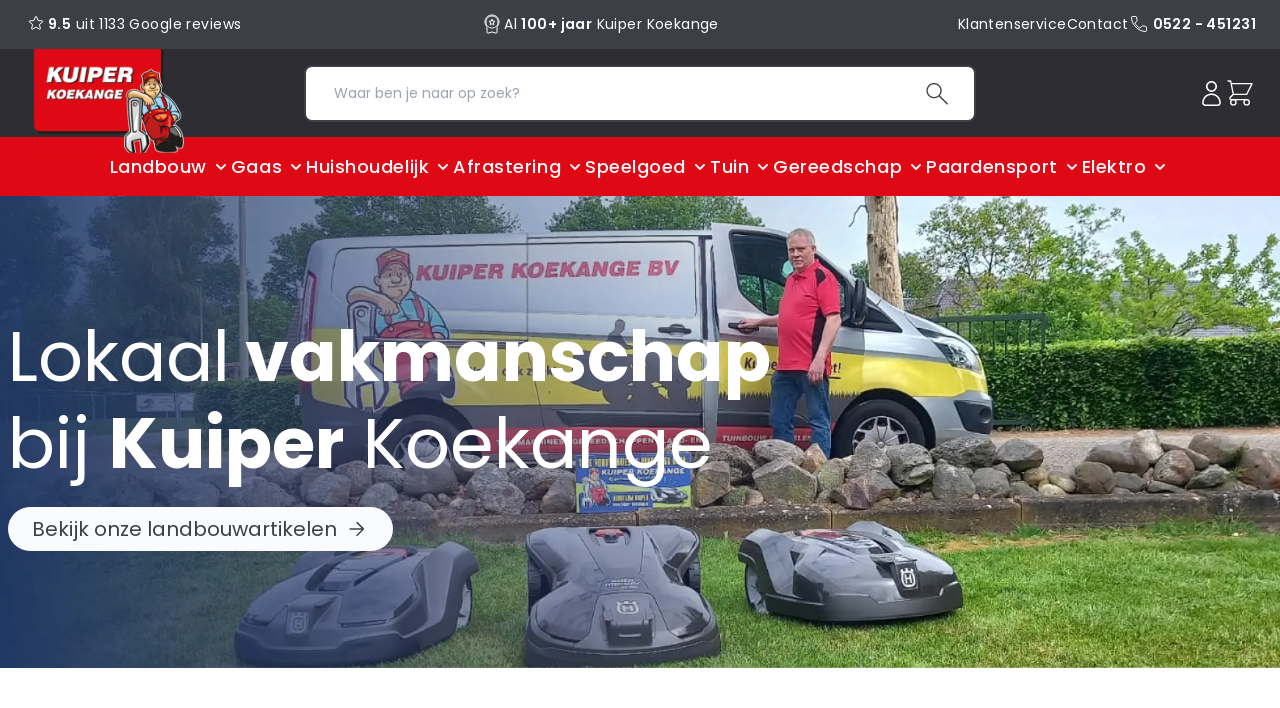

--- FILE ---
content_type: text/css
request_url: https://kuiper-koekange.nl/static/version1767604033/frontend/Ejcommerce/kuiper/nl_NL/css/fonts.css
body_size: 539
content:
@font-face {
    font-family: "Poppins";
    src:url('../fonts/Poppins-ExtraBold.woff2') format('woff2');
    font-weight: 800;
    font-style: normal;
    font-display: swap;
}
@font-face {
    font-family: "Poppins";
    src:url('../fonts/Poppins-Bold.woff2') format('woff2');
    font-weight: 700;
    font-style: normal;
    font-display: swap;
}
@font-face {
    font-family: "Poppins";
    src:url('../fonts/Poppins-SemiBold.woff2') format('woff2');
    font-weight: 600;
    font-style: normal;
    font-display: swap;
}
@font-face {
    font-family: "Poppins";
    src: url('../fonts/Poppins-Medium.woff2') format('woff2');
    font-weight: 500;
    font-style: normal;
    font-display: swap;
}
@font-face {
    font-family: "Poppins";
    src:url('../fonts/Poppins-Regular.woff2') format('woff2');
    font-weight: 400;
    font-style: normal;
    font-display: swap;
}
@font-face {
    font-family: "Poppins";
    src: url('../fonts/Poppins-Light.woff2') format('woff2');
    font-weight: 300;
    font-style: normal;
    font-display: swap;
}

@font-face {
    font-family: 'Material Icons';
    font-style: normal;
    font-weight: 400;
    src: url(https://fonts.gstatic.com/s/materialicons/v141/flUhRq6tzZclQEJ-Vdg-IuiaDsNc.woff2) format('woff2');
}

@font-face {
    font-family: 'Material Symbols Outlined';
    font-style: normal;
    font-weight: 400;
    src: url(https://fonts.gstatic.com/s/materialsymbolsoutlined/v175/kJF1BvYX7BgnkSrUwT8OhrdQw4oELdPIeeII9v6oDMzByHX9rA6RzaxHMPdY43zj-jCxv3fzvRNU22ZXGJpEpjC_1v-p_4MrImHCIJIZrDCvHOej.woff2) format('woff2');
}
.material-icons {
    font-family: 'Material Icons';
    font-weight: 300;
    font-style: normal;
    font-size: 24px;
    line-height: 1;
    letter-spacing: normal;
    text-transform: none;
    display: inline-block;
    white-space: nowrap;
    word-wrap: normal;
    direction: ltr;
    -webkit-font-feature-settings: 'liga';
    -webkit-font-smoothing: antialiased;
}

.material-symbols-outlined {
    font-family: 'Material Symbols Outlined';
    font-weight: normal;
    font-style: normal;
    font-size: 24px;
    line-height: 1;
    letter-spacing: normal;
    text-transform: none;
    display: inline-block;
    white-space: nowrap;
    word-wrap: normal;
    direction: ltr;
    -webkit-font-feature-settings: 'liga';
    -webkit-font-smoothing: antialiased;
    font-variation-settings:
        'FILL' 0,
        'wght' 300,
        'GRAD' 0,
        'opsz' 24
}


--- FILE ---
content_type: text/css
request_url: https://kuiper-koekange.nl/static/version1767604033/_cache/merged/2780f4539e35f4c5bfe451655252e199.css
body_size: 41565
content:
/*! tailwindcss v3.2.7 | MIT License | https://tailwindcss.com*/*,:after,:before{box-sizing:border-box;border:0 solid #e5e7eb}:after,:before{--tw-content:""}html{line-height:1.5;-webkit-text-size-adjust:100%;-moz-tab-size:4;-o-tab-size:4;tab-size:4;font-family:Segoe UI,Helvetica Neue,Arial,sans-serif;font-feature-settings:normal}body{margin:0;line-height:inherit}hr{height:0;color:inherit;border-top-width:1px}abbr:where([title]){-webkit-text-decoration:underline dotted;text-decoration:underline dotted}h1,h2,h3,h4,h5,h6{font-size:inherit;font-weight:inherit}a{color:inherit;text-decoration:inherit}b,strong{font-weight:bolder}code,kbd,pre,samp{font-family:ui-monospace,SFMono-Regular,Menlo,Monaco,Consolas,Liberation Mono,Courier New,monospace;font-size:1em}small{font-size:80%}sub,sup{font-size:75%;line-height:0;position:relative;vertical-align:initial}sub{bottom:-.25em}sup{top:-.5em}table{text-indent:0;border-color:inherit;border-collapse:collapse}button,input,optgroup,select,textarea{font-family:inherit;font-size:100%;font-weight:inherit;line-height:inherit;color:inherit;margin:0;padding:0}button,select{text-transform:none}[type=button],[type=reset],[type=submit],button{-webkit-appearance:button;background-color:initial;background-image:none}:-moz-focusring{outline:auto}:-moz-ui-invalid{box-shadow:none}progress{vertical-align:initial}::-webkit-inner-spin-button,::-webkit-outer-spin-button{height:auto}[type=search]{-webkit-appearance:textfield;outline-offset:-2px}::-webkit-search-decoration{-webkit-appearance:none}::-webkit-file-upload-button{-webkit-appearance:button;font:inherit}summary{display:list-item}blockquote,dd,dl,figure,h1,h2,h3,h4,h5,h6,hr,p,pre{margin:0}fieldset{margin:0}fieldset,legend{padding:0}menu,ol,ul{list-style:none;margin:0;padding:0}textarea{resize:vertical}input::-moz-placeholder,textarea::-moz-placeholder{opacity:1;color:#9ca3af}input::placeholder,textarea::placeholder{opacity:1;color:#9ca3af}[role=button],button{cursor:pointer}:disabled{cursor:default}audio,canvas,embed,iframe,img,object,svg,video{display:block;vertical-align:middle}img,video{max-width:100%;height:auto}[hidden]{display:none}[multiple],[type=date],[type=datetime-local],[type=email],[type=month],[type=number],[type=password],[type=search],[type=tel],[type=text],[type=time],[type=url],[type=week],select,textarea{-webkit-appearance:none;-moz-appearance:none;appearance:none;background-color:#fff;border-color:#6b7280;border-width:1px;border-radius:0;padding:.5rem .75rem;font-size:1rem;line-height:1.5rem;--tw-shadow:0 0 #0000}[multiple]:focus,[type=date]:focus,[type=datetime-local]:focus,[type=email]:focus,[type=month]:focus,[type=number]:focus,[type=password]:focus,[type=search]:focus,[type=tel]:focus,[type=text]:focus,[type=time]:focus,[type=url]:focus,[type=week]:focus,select:focus,textarea:focus{outline:2px solid #0000;outline-offset:2px;--tw-ring-inset:var(--tw-empty,/*!*/ /*!*/);--tw-ring-offset-width:0px;--tw-ring-offset-color:#fff;--tw-ring-color:#2563eb;--tw-ring-offset-shadow:var(--tw-ring-inset) 0 0 0 var(--tw-ring-offset-width) var(--tw-ring-offset-color);--tw-ring-shadow:var(--tw-ring-inset) 0 0 0 calc(1px + var(--tw-ring-offset-width)) var(--tw-ring-color);box-shadow:var(--tw-ring-offset-shadow),var(--tw-ring-shadow),var(--tw-shadow);border-color:#2563eb}input::-moz-placeholder,textarea::-moz-placeholder{color:#6b7280;opacity:1}input::placeholder,textarea::placeholder{color:#6b7280;opacity:1}::-webkit-datetime-edit-fields-wrapper{padding:0}::-webkit-date-and-time-value{min-height:1.5em}::-webkit-datetime-edit,::-webkit-datetime-edit-day-field,::-webkit-datetime-edit-hour-field,::-webkit-datetime-edit-meridiem-field,::-webkit-datetime-edit-millisecond-field,::-webkit-datetime-edit-minute-field,::-webkit-datetime-edit-month-field,::-webkit-datetime-edit-second-field,::-webkit-datetime-edit-year-field{padding-top:0;padding-bottom:0}select{background-image:url("data:image/svg+xml;charset=utf-8,%3Csvg xmlns='http://www.w3.org/2000/svg' fill='none' viewBox='0 0 20 20'%3E%3Cpath stroke='%236b7280' stroke-linecap='round' stroke-linejoin='round' stroke-width='1.5' d='m6 8 4 4 4-4'/%3E%3C/svg%3E");background-position:right .5rem center;background-repeat:no-repeat;background-size:1.5em 1.5em;padding-right:2.5rem;-webkit-print-color-adjust:exact;print-color-adjust:exact}[multiple]{background-image:none;background-position:0 0;background-repeat:unset;background-size:initial;padding-right:.75rem;-webkit-print-color-adjust:unset;print-color-adjust:unset}[type=checkbox],[type=radio]{-webkit-appearance:none;-moz-appearance:none;appearance:none;padding:0;-webkit-print-color-adjust:exact;print-color-adjust:exact;display:inline-block;vertical-align:middle;background-origin:border-box;-webkit-user-select:none;-moz-user-select:none;user-select:none;flex-shrink:0;height:1rem;width:1rem;color:#2563eb;background-color:#fff;border-color:#6b7280;border-width:1px;--tw-shadow:0 0 #0000}[type=checkbox]{border-radius:0}[type=radio]{border-radius:100%}[type=checkbox]:focus,[type=radio]:focus{outline:2px solid #0000;outline-offset:2px;--tw-ring-inset:var(--tw-empty,/*!*/ /*!*/);--tw-ring-offset-width:2px;--tw-ring-offset-color:#fff;--tw-ring-color:#2563eb;--tw-ring-offset-shadow:var(--tw-ring-inset) 0 0 0 var(--tw-ring-offset-width) var(--tw-ring-offset-color);--tw-ring-shadow:var(--tw-ring-inset) 0 0 0 calc(2px + var(--tw-ring-offset-width)) var(--tw-ring-color);box-shadow:var(--tw-ring-offset-shadow),var(--tw-ring-shadow),var(--tw-shadow)}[type=checkbox]:checked,[type=radio]:checked{border-color:#0000;background-color:currentColor;background-size:100% 100%;background-position:50%;background-repeat:no-repeat}[type=checkbox]:checked{background-image:url("data:image/svg+xml;charset=utf-8,%3Csvg viewBox='0 0 16 16' fill='%23fff' xmlns='http://www.w3.org/2000/svg'%3E%3Cpath d='M12.207 4.793a1 1 0 0 1 0 1.414l-5 5a1 1 0 0 1-1.414 0l-2-2a1 1 0 0 1 1.414-1.414L6.5 9.086l4.293-4.293a1 1 0 0 1 1.414 0z'/%3E%3C/svg%3E")}[type=radio]:checked{background-image:url("data:image/svg+xml;charset=utf-8,%3Csvg viewBox='0 0 16 16' fill='%23fff' xmlns='http://www.w3.org/2000/svg'%3E%3Ccircle cx='8' cy='8' r='3'/%3E%3C/svg%3E")}[type=checkbox]:checked:focus,[type=checkbox]:checked:hover,[type=checkbox]:indeterminate,[type=radio]:checked:focus,[type=radio]:checked:hover{border-color:#0000;background-color:currentColor}[type=checkbox]:indeterminate{background-image:url("data:image/svg+xml;charset=utf-8,%3Csvg xmlns='http://www.w3.org/2000/svg' fill='none' viewBox='0 0 16 16'%3E%3Cpath stroke='%23fff' stroke-linecap='round' stroke-linejoin='round' stroke-width='2' d='M4 8h8'/%3E%3C/svg%3E");background-size:100% 100%;background-position:50%;background-repeat:no-repeat}[type=checkbox]:indeterminate:focus,[type=checkbox]:indeterminate:hover{border-color:#0000;background-color:currentColor}[type=file]{background:unset;border-color:inherit;border-width:0;border-radius:0;padding:0;font-size:unset;line-height:inherit}[type=file]:focus{outline:1px solid ButtonText;outline:1px auto -webkit-focus-ring-color}*{scrollbar-color:auto;scrollbar-width:auto}*,::backdrop,:after,:before{--tw-border-spacing-x:0;--tw-border-spacing-y:0;--tw-translate-x:0;--tw-translate-y:0;--tw-rotate:0;--tw-skew-x:0;--tw-skew-y:0;--tw-scale-x:1;--tw-scale-y:1;--tw-pan-x: ;--tw-pan-y: ;--tw-pinch-zoom: ;--tw-scroll-snap-strictness:proximity;--tw-ordinal: ;--tw-slashed-zero: ;--tw-numeric-figure: ;--tw-numeric-spacing: ;--tw-numeric-fraction: ;--tw-ring-inset: ;--tw-ring-offset-width:0px;--tw-ring-offset-color:#fff;--tw-ring-color:#3b82f680;--tw-ring-offset-shadow:0 0 #0000;--tw-ring-shadow:0 0 #0000;--tw-shadow:0 0 #0000;--tw-shadow-colored:0 0 #0000;--tw-blur: ;--tw-brightness: ;--tw-contrast: ;--tw-grayscale: ;--tw-hue-rotate: ;--tw-invert: ;--tw-saturate: ;--tw-sepia: ;--tw-drop-shadow: ;--tw-backdrop-blur: ;--tw-backdrop-brightness: ;--tw-backdrop-contrast: ;--tw-backdrop-grayscale: ;--tw-backdrop-hue-rotate: ;--tw-backdrop-invert: ;--tw-backdrop-opacity: ;--tw-backdrop-saturate: ;--tw-backdrop-sepia: }.container{width:100%;margin-right:auto;margin-left:auto;padding-right:1rem;padding-left:1rem}@media (min-width:376px){.container{max-width:376px}}@media (min-width:480px){.container{max-width:480px}}@media (min-width:640px){.container{max-width:640px}}@media (min-width:768px){.container{max-width:768px}}@media (min-width:1024px){.container{max-width:1024px}}@media (min-width:1280px){.container{max-width:1280px}}@media (min-width:1500px){.container{max-width:1500px}}.form-input,.form-multiselect,.form-select,.form-textarea{-webkit-appearance:none;-moz-appearance:none;appearance:none;background-color:#fff;border-color:#6b7280;border-width:1px;border-radius:0;padding:.5rem .75rem;font-size:1rem;line-height:1.5rem;--tw-shadow:0 0 #0000}.form-input:focus,.form-multiselect:focus,.form-select:focus,.form-textarea:focus{outline:2px solid #0000;outline-offset:2px;--tw-ring-inset:var(--tw-empty,/*!*/ /*!*/);--tw-ring-offset-width:0px;--tw-ring-offset-color:#fff;--tw-ring-color:#2563eb;--tw-ring-offset-shadow:var(--tw-ring-inset) 0 0 0 var(--tw-ring-offset-width) var(--tw-ring-offset-color);--tw-ring-shadow:var(--tw-ring-inset) 0 0 0 calc(1px + var(--tw-ring-offset-width)) var(--tw-ring-color);box-shadow:var(--tw-ring-offset-shadow),var(--tw-ring-shadow),var(--tw-shadow);border-color:#2563eb}.form-input::-moz-placeholder,.form-textarea::-moz-placeholder{color:#6b7280;opacity:1}.form-input::placeholder,.form-textarea::placeholder{color:#6b7280;opacity:1}.form-input::-webkit-datetime-edit-fields-wrapper{padding:0}.form-input::-webkit-date-and-time-value{min-height:1.5em}.form-input::-webkit-datetime-edit,.form-input::-webkit-datetime-edit-day-field,.form-input::-webkit-datetime-edit-hour-field,.form-input::-webkit-datetime-edit-meridiem-field,.form-input::-webkit-datetime-edit-millisecond-field,.form-input::-webkit-datetime-edit-minute-field,.form-input::-webkit-datetime-edit-month-field,.form-input::-webkit-datetime-edit-second-field,.form-input::-webkit-datetime-edit-year-field{padding-top:0;padding-bottom:0}.form-select{background-image:url("data:image/svg+xml;charset=utf-8,%3Csvg xmlns='http://www.w3.org/2000/svg' fill='none' viewBox='0 0 20 20'%3E%3Cpath stroke='%236b7280' stroke-linecap='round' stroke-linejoin='round' stroke-width='1.5' d='m6 8 4 4 4-4'/%3E%3C/svg%3E");background-position:right .5rem center;background-repeat:no-repeat;background-size:1.5em 1.5em;padding-right:2.5rem}.form-checkbox,.form-radio,.form-select{-webkit-print-color-adjust:exact;print-color-adjust:exact}.form-checkbox,.form-radio{-webkit-appearance:none;-moz-appearance:none;appearance:none;padding:0;display:inline-block;vertical-align:middle;background-origin:border-box;-webkit-user-select:none;-moz-user-select:none;user-select:none;flex-shrink:0;height:1rem;width:1rem;color:#2563eb;background-color:#fff;border-color:#6b7280;border-width:1px;--tw-shadow:0 0 #0000}.form-checkbox{border-radius:0}.form-radio{border-radius:100%}.form-checkbox:focus,.form-radio:focus{outline:2px solid #0000;outline-offset:2px;--tw-ring-inset:var(--tw-empty,/*!*/ /*!*/);--tw-ring-offset-width:2px;--tw-ring-offset-color:#fff;--tw-ring-color:#2563eb;--tw-ring-offset-shadow:var(--tw-ring-inset) 0 0 0 var(--tw-ring-offset-width) var(--tw-ring-offset-color);--tw-ring-shadow:var(--tw-ring-inset) 0 0 0 calc(2px + var(--tw-ring-offset-width)) var(--tw-ring-color);box-shadow:var(--tw-ring-offset-shadow),var(--tw-ring-shadow),var(--tw-shadow)}.form-checkbox:checked,.form-radio:checked{border-color:#0000;background-color:currentColor;background-size:100% 100%;background-position:50%;background-repeat:no-repeat}.form-checkbox:checked{background-image:url("data:image/svg+xml;charset=utf-8,%3Csvg viewBox='0 0 16 16' fill='%23fff' xmlns='http://www.w3.org/2000/svg'%3E%3Cpath d='M12.207 4.793a1 1 0 0 1 0 1.414l-5 5a1 1 0 0 1-1.414 0l-2-2a1 1 0 0 1 1.414-1.414L6.5 9.086l4.293-4.293a1 1 0 0 1 1.414 0z'/%3E%3C/svg%3E")}.form-radio:checked{background-image:url("data:image/svg+xml;charset=utf-8,%3Csvg viewBox='0 0 16 16' fill='%23fff' xmlns='http://www.w3.org/2000/svg'%3E%3Ccircle cx='8' cy='8' r='3'/%3E%3C/svg%3E")}.form-checkbox:checked:focus,.form-checkbox:checked:hover,.form-checkbox:indeterminate,.form-radio:checked:focus,.form-radio:checked:hover{border-color:#0000;background-color:currentColor}.form-checkbox:indeterminate{background-image:url("data:image/svg+xml;charset=utf-8,%3Csvg xmlns='http://www.w3.org/2000/svg' fill='none' viewBox='0 0 16 16'%3E%3Cpath stroke='%23fff' stroke-linecap='round' stroke-linejoin='round' stroke-width='2' d='M4 8h8'/%3E%3C/svg%3E");background-size:100% 100%;background-position:50%;background-repeat:no-repeat}.form-checkbox:indeterminate:focus,.form-checkbox:indeterminate:hover{border-color:#0000;background-color:currentColor}.prose{color:var(--tw-prose-body);max-width:65ch}.prose :where([class~=lead]):not(:where([class~=not-prose] *)){color:var(--tw-prose-lead);font-size:1.25em;line-height:1.6;margin-top:1.2em;margin-bottom:1.2em}.prose :where(a):not(:where([class~=not-prose] *)){color:var(--tw-prose-links);text-decoration:underline;font-weight:500}.prose :where(strong):not(:where([class~=not-prose] *)){color:var(--tw-prose-bold);font-weight:600}.prose :where(a strong):not(:where([class~=not-prose] *)){color:inherit}.prose :where(blockquote strong):not(:where([class~=not-prose] *)){color:inherit}.prose :where(thead th strong):not(:where([class~=not-prose] *)){color:inherit}.prose :where(ol):not(:where([class~=not-prose] *)){list-style-type:decimal;margin-top:1.25em;margin-bottom:1.25em;padding-left:1.625em}.prose :where(ol[type=A]):not(:where([class~=not-prose] *)){list-style-type:upper-alpha}.prose :where(ol[type=a]):not(:where([class~=not-prose] *)){list-style-type:lower-alpha}.prose :where(ol[type=A s]):not(:where([class~=not-prose] *)){list-style-type:upper-alpha}.prose :where(ol[type=a s]):not(:where([class~=not-prose] *)){list-style-type:lower-alpha}.prose :where(ol[type=I]):not(:where([class~=not-prose] *)){list-style-type:upper-roman}.prose :where(ol[type=i]):not(:where([class~=not-prose] *)){list-style-type:lower-roman}.prose :where(ol[type=I s]):not(:where([class~=not-prose] *)){list-style-type:upper-roman}.prose :where(ol[type=i s]):not(:where([class~=not-prose] *)){list-style-type:lower-roman}.prose :where(ol[type="1"]):not(:where([class~=not-prose] *)){list-style-type:decimal}.prose :where(ul):not(:where([class~=not-prose] *)){list-style-type:disc;margin-top:1.25em;margin-bottom:1.25em;padding-left:1.625em}.prose :where(ol>li):not(:where([class~=not-prose] *))::marker{font-weight:400;color:var(--tw-prose-counters)}.prose :where(ul>li):not(:where([class~=not-prose] *))::marker{color:var(--tw-prose-bullets)}.prose :where(hr):not(:where([class~=not-prose] *)){border-color:var(--tw-prose-hr);border-top-width:1px;margin-top:3em;margin-bottom:3em}.prose :where(blockquote):not(:where([class~=not-prose] *)){font-weight:500;font-style:italic;color:var(--tw-prose-quotes);border-left-width:.25rem;border-left-color:var(--tw-prose-quote-borders);quotes:"\201C""\201D""\2018""\2019";margin-top:1.6em;margin-bottom:1.6em;padding-left:1em}.prose :where(blockquote p:first-of-type):not(:where([class~=not-prose] *)):before{content:open-quote}.prose :where(blockquote p:last-of-type):not(:where([class~=not-prose] *)):after{content:close-quote}.prose :where(h1):not(:where([class~=not-prose] *)){color:var(--tw-prose-headings);font-weight:800;font-size:2.25em;margin-top:0;margin-bottom:.8888889em;line-height:1.1111111}.prose :where(h1 strong):not(:where([class~=not-prose] *)){font-weight:900;color:inherit}.prose :where(h2):not(:where([class~=not-prose] *)){color:var(--tw-prose-headings);font-weight:700;font-size:1.5em;margin-top:2em;margin-bottom:1em;line-height:1.3333333}.prose :where(h2 strong):not(:where([class~=not-prose] *)){font-weight:800;color:inherit}.prose :where(h3):not(:where([class~=not-prose] *)){color:var(--tw-prose-headings);font-weight:600;font-size:1.25em;margin-top:1.6em;margin-bottom:.6em;line-height:1.6}.prose :where(h3 strong):not(:where([class~=not-prose] *)){font-weight:700;color:inherit}.prose :where(h4):not(:where([class~=not-prose] *)){color:var(--tw-prose-headings);font-weight:600;margin-top:1.5em;margin-bottom:.5em;line-height:1.5}.prose :where(h4 strong):not(:where([class~=not-prose] *)){font-weight:700;color:inherit}.prose :where(img):not(:where([class~=not-prose] *)){margin-top:2em;margin-bottom:2em}.prose :where(figure>*):not(:where([class~=not-prose] *)){margin-top:0;margin-bottom:0}.prose :where(figcaption):not(:where([class~=not-prose] *)){color:var(--tw-prose-captions);font-size:.875em;line-height:1.4285714;margin-top:.8571429em}.prose :where(code):not(:where([class~=not-prose] *)){color:var(--tw-prose-code);font-weight:600;font-size:.875em}.prose :where(code):not(:where([class~=not-prose] *)):before{content:"`"}.prose :where(code):not(:where([class~=not-prose] *)):after{content:"`"}.prose :where(a code):not(:where([class~=not-prose] *)){color:inherit}.prose :where(h1 code):not(:where([class~=not-prose] *)){color:inherit}.prose :where(h2 code):not(:where([class~=not-prose] *)){color:inherit;font-size:.875em}.prose :where(h3 code):not(:where([class~=not-prose] *)){color:inherit;font-size:.9em}.prose :where(h4 code):not(:where([class~=not-prose] *)){color:inherit}.prose :where(blockquote code):not(:where([class~=not-prose] *)){color:inherit}.prose :where(thead th code):not(:where([class~=not-prose] *)){color:inherit}.prose :where(pre):not(:where([class~=not-prose] *)){color:var(--tw-prose-pre-code);background-color:var(--tw-prose-pre-bg);overflow-x:auto;font-weight:400;font-size:.875em;line-height:1.7142857;margin-top:1.7142857em;margin-bottom:1.7142857em;border-radius:.375rem;padding:.8571429em 1.1428571em}.prose :where(pre code):not(:where([class~=not-prose] *)){background-color:initial;border-width:0;border-radius:0;padding:0;font-weight:inherit;color:inherit;font-size:inherit;font-family:inherit;line-height:inherit}.prose :where(pre code):not(:where([class~=not-prose] *)):before{content:none}.prose :where(pre code):not(:where([class~=not-prose] *)):after{content:none}.prose :where(table):not(:where([class~=not-prose] *)){width:100%;table-layout:auto;text-align:left;margin-top:2em;margin-bottom:2em;font-size:.875em;line-height:1.7142857}.prose :where(thead):not(:where([class~=not-prose] *)){border-bottom-width:1px;border-bottom-color:var(--tw-prose-th-borders)}.prose :where(thead th):not(:where([class~=not-prose] *)){color:var(--tw-prose-headings);font-weight:600;vertical-align:bottom;padding-right:.5714286em;padding-bottom:.5714286em;padding-left:.5714286em}.prose :where(tbody tr):not(:where([class~=not-prose] *)){border-bottom-width:1px;border-bottom-color:var(--tw-prose-td-borders)}.prose :where(tbody tr:last-child):not(:where([class~=not-prose] *)){border-bottom-width:0}.prose :where(tbody td):not(:where([class~=not-prose] *)){vertical-align:initial}.prose :where(tfoot):not(:where([class~=not-prose] *)){border-top-width:1px;border-top-color:var(--tw-prose-th-borders)}.prose :where(tfoot td):not(:where([class~=not-prose] *)){vertical-align:top}.prose{--tw-prose-body:#374151;--tw-prose-headings:#111827;--tw-prose-lead:#4b5563;--tw-prose-links:#111827;--tw-prose-bold:#111827;--tw-prose-counters:#6b7280;--tw-prose-bullets:#d1d5db;--tw-prose-hr:#e5e7eb;--tw-prose-quotes:#111827;--tw-prose-quote-borders:#e5e7eb;--tw-prose-captions:#6b7280;--tw-prose-code:#111827;--tw-prose-pre-code:#e5e7eb;--tw-prose-pre-bg:#1f2937;--tw-prose-th-borders:#d1d5db;--tw-prose-td-borders:#e5e7eb;--tw-prose-invert-body:#d1d5db;--tw-prose-invert-headings:#fff;--tw-prose-invert-lead:#9ca3af;--tw-prose-invert-links:#fff;--tw-prose-invert-bold:#fff;--tw-prose-invert-counters:#9ca3af;--tw-prose-invert-bullets:#4b5563;--tw-prose-invert-hr:#374151;--tw-prose-invert-quotes:#f3f4f6;--tw-prose-invert-quote-borders:#374151;--tw-prose-invert-captions:#9ca3af;--tw-prose-invert-code:#fff;--tw-prose-invert-pre-code:#d1d5db;--tw-prose-invert-pre-bg:#00000080;--tw-prose-invert-th-borders:#4b5563;--tw-prose-invert-td-borders:#374151;font-size:1rem;line-height:1.75}.prose :where(p):not(:where([class~=not-prose] *)){margin-top:1.25em;margin-bottom:1.25em}.prose :where(video):not(:where([class~=not-prose] *)){margin-top:2em;margin-bottom:2em}.prose :where(figure):not(:where([class~=not-prose] *)){margin-top:2em;margin-bottom:2em}.prose :where(li):not(:where([class~=not-prose] *)){margin-top:.5em;margin-bottom:.5em}.prose :where(ol>li):not(:where([class~=not-prose] *)){padding-left:.375em}.prose :where(ul>li):not(:where([class~=not-prose] *)){padding-left:.375em}.prose :where(.prose>ul>li p):not(:where([class~=not-prose] *)){margin-top:.75em;margin-bottom:.75em}.prose :where(.prose>ul>li>:first-child):not(:where([class~=not-prose] *)){margin-top:1.25em}.prose :where(.prose>ul>li>:last-child):not(:where([class~=not-prose] *)){margin-bottom:1.25em}.prose :where(.prose>ol>li>:first-child):not(:where([class~=not-prose] *)){margin-top:1.25em}.prose :where(.prose>ol>li>:last-child):not(:where([class~=not-prose] *)){margin-bottom:1.25em}.prose :where(ul ul,ul ol,ol ul,ol ol):not(:where([class~=not-prose] *)){margin-top:.75em;margin-bottom:.75em}.prose :where(hr+*):not(:where([class~=not-prose] *)){margin-top:0}.prose :where(h2+*):not(:where([class~=not-prose] *)){margin-top:0}.prose :where(h3+*):not(:where([class~=not-prose] *)){margin-top:0}.prose :where(h4+*):not(:where([class~=not-prose] *)){margin-top:0}.prose :where(thead th:first-child):not(:where([class~=not-prose] *)){padding-left:0}.prose :where(thead th:last-child):not(:where([class~=not-prose] *)){padding-right:0}.prose :where(tbody td,tfoot td):not(:where([class~=not-prose] *)){padding:.5714286em}.prose :where(tbody td:first-child,tfoot td:first-child):not(:where([class~=not-prose] *)){padding-left:0}.prose :where(tbody td:last-child,tfoot td:last-child):not(:where([class~=not-prose] *)){padding-right:0}.prose :where(.prose>:first-child):not(:where([class~=not-prose] *)){margin-top:0}.prose :where(.prose>:last-child):not(:where([class~=not-prose] *)){margin-bottom:0}.prose-sm :where(.prose>ul>li p):not(:where([class~=not-prose] *)){margin-top:.5714286em;margin-bottom:.5714286em}.prose-sm :where(.prose>ul>li>:first-child):not(:where([class~=not-prose] *)){margin-top:1.1428571em}.prose-sm :where(.prose>ul>li>:last-child):not(:where([class~=not-prose] *)){margin-bottom:1.1428571em}.prose-sm :where(.prose>ol>li>:first-child):not(:where([class~=not-prose] *)){margin-top:1.1428571em}.prose-sm :where(.prose>ol>li>:last-child):not(:where([class~=not-prose] *)){margin-bottom:1.1428571em}.prose-sm :where(.prose>:first-child):not(:where([class~=not-prose] *)){margin-top:0}.prose-sm :where(.prose>:last-child):not(:where([class~=not-prose] *)){margin-bottom:0}.prose-base :where(.prose>ul>li p):not(:where([class~=not-prose] *)){margin-top:.75em;margin-bottom:.75em}.prose-base :where(.prose>ul>li>:first-child):not(:where([class~=not-prose] *)){margin-top:1.25em}.prose-base :where(.prose>ul>li>:last-child):not(:where([class~=not-prose] *)){margin-bottom:1.25em}.prose-base :where(.prose>ol>li>:first-child):not(:where([class~=not-prose] *)){margin-top:1.25em}.prose-base :where(.prose>ol>li>:last-child):not(:where([class~=not-prose] *)){margin-bottom:1.25em}.prose-base :where(.prose>:first-child):not(:where([class~=not-prose] *)){margin-top:0}.prose-base :where(.prose>:last-child):not(:where([class~=not-prose] *)){margin-bottom:0}.prose-lg :where(.prose>ul>li p):not(:where([class~=not-prose] *)){margin-top:.8888889em;margin-bottom:.8888889em}.prose-lg :where(.prose>ul>li>:first-child):not(:where([class~=not-prose] *)){margin-top:1.3333333em}.prose-lg :where(.prose>ul>li>:last-child):not(:where([class~=not-prose] *)){margin-bottom:1.3333333em}.prose-lg :where(.prose>ol>li>:first-child):not(:where([class~=not-prose] *)){margin-top:1.3333333em}.prose-lg :where(.prose>ol>li>:last-child):not(:where([class~=not-prose] *)){margin-bottom:1.3333333em}.prose-lg :where(.prose>:first-child):not(:where([class~=not-prose] *)){margin-top:0}.prose-lg :where(.prose>:last-child):not(:where([class~=not-prose] *)){margin-bottom:0}.prose-xl :where(.prose>ul>li p):not(:where([class~=not-prose] *)){margin-top:.8em;margin-bottom:.8em}.prose-xl :where(.prose>ul>li>:first-child):not(:where([class~=not-prose] *)){margin-top:1.2em}.prose-xl :where(.prose>ul>li>:last-child):not(:where([class~=not-prose] *)){margin-bottom:1.2em}.prose-xl :where(.prose>ol>li>:first-child):not(:where([class~=not-prose] *)){margin-top:1.2em}.prose-xl :where(.prose>ol>li>:last-child):not(:where([class~=not-prose] *)){margin-bottom:1.2em}.prose-xl :where(.prose>:first-child):not(:where([class~=not-prose] *)){margin-top:0}.prose-xl :where(.prose>:last-child):not(:where([class~=not-prose] *)){margin-bottom:0}.prose-2xl :where(.prose>ul>li p):not(:where([class~=not-prose] *)){margin-top:.8333333em;margin-bottom:.8333333em}.prose-2xl :where(.prose>ul>li>:first-child):not(:where([class~=not-prose] *)){margin-top:1.3333333em}.prose-2xl :where(.prose>ul>li>:last-child):not(:where([class~=not-prose] *)){margin-bottom:1.3333333em}.prose-2xl :where(.prose>ol>li>:first-child):not(:where([class~=not-prose] *)){margin-top:1.3333333em}.prose-2xl :where(.prose>ol>li>:last-child):not(:where([class~=not-prose] *)){margin-bottom:1.3333333em}.prose-2xl :where(.prose>:first-child):not(:where([class~=not-prose] *)){margin-top:0}.prose-2xl :where(.prose>:last-child):not(:where([class~=not-prose] *)){margin-bottom:0}.swatch-attribute-options{display:flex;flex-direction:row;flex-wrap:wrap}.swatch-option{margin:.25rem;display:flex;justify-content:center;border-width:1px;padding:.25rem .5rem;min-width:40px}.btn{display:inline-flex;align-items:center;border-radius:3.125rem;padding:.5rem 1rem;--tw-shadow:0 0 #0000;--tw-shadow-colored:0 0 #0000;box-shadow:var(--tw-ring-offset-shadow,0 0 #0000),var(--tw-ring-shadow,0 0 #0000),var(--tw-shadow)}@media (min-width:768px){.btn{padding-left:1.5rem;padding-right:1.5rem;font-size:1.125rem;line-height:1.75rem}}@media (min-width:1280px){.btn{font-size:.875rem;line-height:1.5rem}}.btn svg{display:inline-flex}.btn span{vertical-align:middle}.btn-primary{--tw-bg-opacity:1;background-color:rgb(61 63 70/var(--tw-bg-opacity));--tw-text-opacity:1;color:rgb(249 251 255/var(--tw-text-opacity));transition-property:color,background-color,border-color,text-decoration-color,fill,stroke;transition-timing-function:cubic-bezier(.4,0,.2,1);transition-duration:.15s}.btn-primary:hover{--tw-bg-opacity:1;background-color:rgb(98 101 113/var(--tw-bg-opacity))}.btn-secondary{--tw-bg-opacity:1;background-color:rgb(249 251 255/var(--tw-bg-opacity));--tw-text-opacity:1;color:rgb(61 63 70/var(--tw-text-opacity));transition-property:box-shadow;transition-timing-function:cubic-bezier(.4,0,.2,1);transition-duration:.15s}.btn-secondary:hover{--tw-shadow:0px 2px 15px 0px #0000000d;--tw-shadow-colored:0px 2px 15px 0px var(--tw-shadow-color)}.actions-toolbar .primary button,.btn-secondary:hover{box-shadow:var(--tw-ring-offset-shadow,0 0 #0000),var(--tw-ring-shadow,0 0 #0000),var(--tw-shadow)}.actions-toolbar .primary button{display:inline-flex;align-items:center;border-radius:3.125rem;padding:.5rem 1rem;--tw-shadow:0 0 #0000;--tw-shadow-colored:0 0 #0000}@media (min-width:768px){.actions-toolbar .primary button{padding-left:1.5rem;padding-right:1.5rem;font-size:1.125rem;line-height:1.75rem}}@media (min-width:1280px){.actions-toolbar .primary button{font-size:.875rem;line-height:1.5rem}}.actions-toolbar .primary button svg{display:inline-flex}.actions-toolbar .primary button span{vertical-align:middle}.actions-toolbar .primary button{--tw-bg-opacity:1;background-color:rgb(61 63 70/var(--tw-bg-opacity));--tw-text-opacity:1;color:rgb(249 251 255/var(--tw-text-opacity));transition-property:color,background-color,border-color,text-decoration-color,fill,stroke;transition-timing-function:cubic-bezier(.4,0,.2,1);transition-duration:.15s}.actions-toolbar .primary button:hover{--tw-bg-opacity:1;background-color:rgb(98 101 113/var(--tw-bg-opacity))}.hyva_checkout-index-index .actions-toolbar .primary button{border-width:1px;text-align:center;font-weight:700;--tw-shadow:0 0 #0000;--tw-shadow-colored:0 0 #0000;box-shadow:var(--tw-ring-offset-shadow,0 0 #0000),var(--tw-ring-shadow,0 0 #0000),var(--tw-shadow)}.hyva_checkout-index-index .actions-toolbar .primary button[disabled]{cursor:not-allowed;opacity:.25}.cms-page-view #maincontent .porto-ibanner-layer .actions-toolbar .primary button{--tw-bg-opacity:1;background-color:rgb(249 251 255/var(--tw-bg-opacity));--tw-text-opacity:1;color:rgb(61 63 70/var(--tw-text-opacity));transition-property:box-shadow;transition-timing-function:cubic-bezier(.4,0,.2,1);transition-duration:.15s}.cms-page-view #maincontent .porto-ibanner-layer .actions-toolbar .primary button:hover{--tw-shadow:0px 2px 15px 0px #0000000d;--tw-shadow-colored:0px 2px 15px 0px var(--tw-shadow-color);box-shadow:var(--tw-ring-offset-shadow,0 0 #0000),var(--tw-ring-shadow,0 0 #0000),var(--tw-shadow)}.hyva_checkout-index-index .cms-page-view #maincontent .porto-ibanner-layer .actions-toolbar .primary button{--tw-border-opacity:1;border-color:rgb(156 163 175/var(--tw-border-opacity));--tw-bg-opacity:1;background-color:rgb(229 231 235/var(--tw-bg-opacity));--tw-text-opacity:1;color:rgb(75 85 99/var(--tw-text-opacity))}.hyva_checkout-index-index .cms-page-view #maincontent .porto-ibanner-layer .actions-toolbar .primary button:hover{--tw-bg-opacity:1;background-color:rgb(243 244 246/var(--tw-bg-opacity));--tw-text-opacity:1;color:rgb(55 65 81/var(--tw-text-opacity))}.cms-page-view #maincontent .porto-ibanner-layer .actions-toolbar .primary button{font-size:1rem;line-height:1.625rem}.cms-page-view #maincontent .porto-ibanner-layer .actions-toolbar .primary button:hover{--tw-border-opacity:1;border-color:rgb(255 255 255/var(--tw-border-opacity));--tw-bg-opacity:1;background-color:rgb(61 63 70/var(--tw-bg-opacity));--tw-text-opacity:1;color:rgb(255 255 255/var(--tw-text-opacity))}@media (min-width:1280px){.cms-page-view #maincontent .porto-ibanner-layer .actions-toolbar .primary button{font-size:1.25rem;line-height:1.75rem}}.cms-page-view #maincontent .porto-products .actions-toolbar .primary button.btn-borders{--tw-bg-opacity:1;background-color:rgb(249 251 255/var(--tw-bg-opacity));--tw-text-opacity:1;color:rgb(61 63 70/var(--tw-text-opacity));transition-property:box-shadow;transition-timing-function:cubic-bezier(.4,0,.2,1);transition-duration:.15s}.cms-page-view #maincontent .porto-products .actions-toolbar .primary button.btn-borders:hover{--tw-shadow:0px 2px 15px 0px #0000000d;--tw-shadow-colored:0px 2px 15px 0px var(--tw-shadow-color);box-shadow:var(--tw-ring-offset-shadow,0 0 #0000),var(--tw-ring-shadow,0 0 #0000),var(--tw-shadow)}.hyva_checkout-index-index .cms-page-view #maincontent .porto-products .actions-toolbar .primary button.btn-borders{--tw-border-opacity:1;border-color:rgb(156 163 175/var(--tw-border-opacity));--tw-bg-opacity:1;background-color:rgb(229 231 235/var(--tw-bg-opacity));--tw-text-opacity:1;color:rgb(75 85 99/var(--tw-text-opacity))}.hyva_checkout-index-index .cms-page-view #maincontent .porto-products .actions-toolbar .primary button.btn-borders:hover{--tw-bg-opacity:1;background-color:rgb(243 244 246/var(--tw-bg-opacity));--tw-text-opacity:1;color:rgb(55 65 81/var(--tw-text-opacity))}.cms-page-view #maincontent .porto-products .actions-toolbar .primary button.btn-borders{border-width:2px;--tw-border-opacity:1;border-color:rgb(61 63 70/var(--tw-border-opacity));background-color:initial;font-size:1rem;line-height:1.625rem}.cms-page-view #maincontent .porto-products .actions-toolbar .primary button.btn-borders:hover{--tw-border-opacity:1;border-color:rgb(255 255 255/var(--tw-border-opacity));--tw-bg-opacity:1;background-color:rgb(61 63 70/var(--tw-bg-opacity));--tw-text-opacity:1;color:rgb(255 255 255/var(--tw-text-opacity))}@media (min-width:1280px){.cms-page-view #maincontent .porto-products .actions-toolbar .primary button.btn-borders{font-size:1.25rem;line-height:1.75rem}}.cms-page-view #maincontent .porto-ibanner-content .actions-toolbar .primary button.btn-borders{--tw-bg-opacity:1;background-color:rgb(249 251 255/var(--tw-bg-opacity));--tw-text-opacity:1;color:rgb(61 63 70/var(--tw-text-opacity));transition-property:box-shadow;transition-timing-function:cubic-bezier(.4,0,.2,1);transition-duration:.15s}.cms-page-view #maincontent .porto-ibanner-content .actions-toolbar .primary button.btn-borders:hover{--tw-shadow:0px 2px 15px 0px #0000000d;--tw-shadow-colored:0px 2px 15px 0px var(--tw-shadow-color);box-shadow:var(--tw-ring-offset-shadow,0 0 #0000),var(--tw-ring-shadow,0 0 #0000),var(--tw-shadow)}.hyva_checkout-index-index .cms-page-view #maincontent .porto-ibanner-content .actions-toolbar .primary button.btn-borders{--tw-border-opacity:1;border-color:rgb(156 163 175/var(--tw-border-opacity));--tw-bg-opacity:1;background-color:rgb(229 231 235/var(--tw-bg-opacity));--tw-text-opacity:1;color:rgb(75 85 99/var(--tw-text-opacity))}.hyva_checkout-index-index .cms-page-view #maincontent .porto-ibanner-content .actions-toolbar .primary button.btn-borders:hover{--tw-bg-opacity:1;background-color:rgb(243 244 246/var(--tw-bg-opacity));--tw-text-opacity:1;color:rgb(55 65 81/var(--tw-text-opacity))}.cms-page-view #maincontent .porto-ibanner-content .actions-toolbar .primary button.btn-borders{font-size:1rem;line-height:1.625rem}.cms-page-view #maincontent .porto-ibanner-content .actions-toolbar .primary button.btn-borders:hover{--tw-border-opacity:1;border-color:rgb(255 255 255/var(--tw-border-opacity));--tw-bg-opacity:1;background-color:rgb(61 63 70/var(--tw-bg-opacity));--tw-text-opacity:1;color:rgb(255 255 255/var(--tw-text-opacity))}@media (min-width:1280px){.cms-page-view #maincontent .porto-ibanner-content .actions-toolbar .primary button.btn-borders{font-size:1.25rem;line-height:1.75rem}}.actions-toolbar .primary button.btn-primary.apple-pay-button,.btn.actions-toolbar .primary button.apple-pay-button{font-size:0}.hyva_checkout-index-index .btn{border-width:1px;text-align:center;font-weight:700;--tw-shadow:0 0 #0000;--tw-shadow-colored:0 0 #0000;box-shadow:var(--tw-ring-offset-shadow,0 0 #0000),var(--tw-ring-shadow,0 0 #0000),var(--tw-shadow)}.hyva_checkout-index-index .btn[disabled]{cursor:not-allowed;opacity:.25}.hyva_checkout-index-index .btn-secondary{--tw-border-opacity:1;border-color:rgb(156 163 175/var(--tw-border-opacity));--tw-bg-opacity:1;background-color:rgb(229 231 235/var(--tw-bg-opacity));--tw-text-opacity:1;color:rgb(75 85 99/var(--tw-text-opacity))}.hyva_checkout-index-index .btn-secondary:hover{--tw-bg-opacity:1;background-color:rgb(243 244 246/var(--tw-bg-opacity));--tw-text-opacity:1;color:rgb(55 65 81/var(--tw-text-opacity))}#category-view-container{margin-left:auto;margin-right:auto;display:flex;flex-direction:column;align-items:center;padding:.5rem 1rem}@media (min-width:1024px){#category-view-container{padding-left:1.5rem;padding-right:1.5rem}}.category-description{margin-top:-1.5rem;font-size:.9rem;line-height:170%;letter-spacing:.025rem;--tw-text-opacity:1;color:rgb(98 101 113/var(--tw-text-opacity))}@media (min-width:768px){.category-description{font-size:1rem}}@media (min-width:1280px){.category-description{font-size:1.25rem}}.toolbar-products .modes-mode{height:1.5rem;width:1.5rem}.toolbar-products .modes-mode span{position:absolute;width:1px;height:1px;padding:0;margin:-1px;overflow:hidden;clip:rect(0,0,0,0);white-space:nowrap;border-width:0}.toolbar-products .modes-mode.mode-grid{background-image:url('data:image/svg+xml;utf8,<svg xmlns="http://www.w3.org/2000/svg" fill="none" viewBox="0 0 24 24" stroke="currentColor"><path stroke-linecap="round" stroke-linejoin="round" stroke-width="2" d="M4 6a2 2 0 012-2h2a2 2 0 012 2v2a2 2 0 01-2 2H6a2 2 0 01-2-2V6zM14 6a2 2 0 012-2h2a2 2 0 012 2v2a2 2 0 01-2 2h-2a2 2 0 01-2-2V6zM4 16a2 2 0 012-2h2a2 2 0 012 2v2a2 2 0 01-2 2H6a2 2 0 01-2-2v-2zM14 16a2 2 0 012-2h2a2 2 0 012 2v2a2 2 0 01-2 2h-2a2 2 0 01-2-2v-2z" /></svg>')}.toolbar-products .modes-mode.mode-list{background-image:url('data:image/svg+xml;utf8,<svg xmlns="http://www.w3.org/2000/svg" fill="none" viewBox="0 0 24 24" stroke="currentColor"> <path stroke-linecap="round" stroke-linejoin="round" stroke-width="2" d="M4 6h16M4 10h16M4 14h16M4 18h16" /></svg>')}.category-cms,.category-cms>div,.category-cms>div>div{height:100%}.catalog-category-view .category-description:has(.w-full-category-banner){margin-top:-.5rem}.catalog-category-view .category-description{width:100%}.catalog-category-view #maincontent:has(#category-view-container .w-full-category-banner){margin-top:0}.catalog-category-view .top-container:has(+#maincontent #category-view-container .w-full-category-banner){display:none}picture.w-full-category-banner{margin-left:0!important;margin-right:0!important;display:block}.w-full-category-banner{width:100vw}@media screen and (min-width:1400px){.w-full-category-banner{margin-left:calc(-50vw + 679.5px);margin-right:calc(-50vw + 679.5px)}}@media screen and (min-width:1280px) and (max-width:1399px){.w-full-category-banner{margin-left:calc(-50vw + 616px);margin-right:calc(-50vw + 616px)}}@media screen and (min-width:1024px) and (max-width:1279px){.w-full-category-banner{margin-left:calc(-50vw + 488px);margin-right:calc(-50vw + 488px)}}@media screen and (min-width:768px) and (max-width:1023px){.w-full-category-banner{margin-left:calc(-50vw + 368px);margin-right:calc(-50vw + 368px)}}@media screen and (min-width:640px) and (max-width:767px){.w-full-category-banner{margin-left:calc(-50vw + 304px);margin-right:calc(-50vw + 304px)}}@media screen and (min-width:480px) and (max-width:640px){.w-full-category-banner{margin-left:calc(-50vw + 224px);margin-right:calc(-50vw + 224px)}}@media screen and (min-width:380px) and (max-width:480px){.w-full-category-banner{margin-left:calc(-50vw + 172px);margin-right:calc(-50vw + 172px)}}@media screen and (max-width:379px){.w-full-category-banner{margin-left:-16px;margin-right:-16px}}.price-including-tax+.price-excluding-tax{font-size:.875rem;line-height:1rem!important}.price-including-tax+.price-excluding-tax:before{content:attr(data-label) ": "}.price-excluding-tax,.price-including-tax{white-space:nowrap}.price-excluding-tax .price,.price-including-tax .price{font-weight:600;line-height:1.625}.price-excluding-tax{display:block}.price-container.price-tier_price{display:flex;gap:.25rem}.price-container.price-tier_price>.price-including-tax+.price-excluding-tax:before{content:"(" attr(data-label) ": "}.price-container.price-tier_price>.price-including-tax+.price-excluding-tax:after{content:")"}.qty input::-webkit-inner-spin-button,.qty input::-webkit-outer-spin-button{-webkit-appearance:none;margin:0}.qty input[type=number]{-moz-appearance:textfield}[type=checkbox]:checked,[type=checkbox]:checked:focus,[type=radio]:checked,[type=radio]:checked:focus{--tw-text-opacity:1;color:rgb(12 161 107/var(--tw-text-opacity));--tw-ring-color:#0000}#customer-login-container{display:grid;grid-template-columns:repeat(1,minmax(0,1fr));-moz-column-gap:1rem;column-gap:1rem;row-gap:2rem;padding-top:2rem;padding-bottom:2rem}@media (min-width:768px){#customer-login-container{grid-template-columns:repeat(2,minmax(0,1fr))}}.form-email,.form-input,.form-multiselect,.form-select,.form-textarea{min-height:44px;border-radius:.375rem;border-width:1px;--tw-border-opacity:1;border-color:rgb(209 213 219/var(--tw-border-opacity));--tw-shadow:0 1px 2px 0 #0000000d;--tw-shadow-colored:0 1px 2px 0 var(--tw-shadow-color);box-shadow:var(--tw-ring-offset-shadow,0 0 #0000),var(--tw-ring-shadow,0 0 #0000),var(--tw-shadow)}.form-email:focus,.form-input:focus,.form-multiselect:focus,.form-select:focus,.form-textarea:focus{--tw-border-opacity:1;border-color:rgb(98 101 113/var(--tw-border-opacity));--tw-ring-offset-shadow:var(--tw-ring-inset) 0 0 0 var(--tw-ring-offset-width) var(--tw-ring-offset-color);--tw-ring-shadow:var(--tw-ring-inset) 0 0 0 calc(3px + var(--tw-ring-offset-width)) var(--tw-ring-color);box-shadow:var(--tw-ring-offset-shadow),var(--tw-ring-shadow),var(--tw-shadow,0 0 #0000);--tw-ring-color:rgb(61 63 70/var(--tw-ring-opacity));--tw-ring-opacity:0.5}[multiple]:focus,[type=date]:focus,[type=datetime-local]:focus,[type=email]:focus,[type=month]:focus,[type=number]:focus,[type=password]:focus,[type=search]:focus,[type=tel]:focus,[type=text]:focus,[type=time]:focus,[type=url]:focus,[type=week]:focus,select:focus,textarea:focus{--tw-border-opacity:1;border-color:rgb(61 63 70/var(--tw-border-opacity))}.page.messages{position:sticky;top:0;z-index:20}.page.messages .messages section#messages{width:100%;padding-right:1rem;padding-left:1rem}@media (min-width:376px){.page.messages .messages section#messages{max-width:376px}}@media (min-width:480px){.page.messages .messages section#messages{max-width:480px}}@media (min-width:640px){.page.messages .messages section#messages{max-width:640px}}@media (min-width:768px){.page.messages .messages section#messages{max-width:768px}}@media (min-width:1024px){.page.messages .messages section#messages{max-width:1024px}}@media (min-width:1280px){.page.messages .messages section#messages{max-width:1280px}}@media (min-width:1500px){.page.messages .messages section#messages{max-width:1500px}}.page.messages .messages section#messages{margin-left:auto;margin-right:auto;padding:.75rem 1rem}@media (min-width:1024px){.page.messages .messages section#messages{padding-left:1.5rem;padding-right:1.5rem}}@media screen and (min-width:1400px){.page.messages .messages section#messages{box-sizing:initial;max-width:1359px;padding-left:1rem;padding-right:1rem}}.cms-page-view #maincontent .page.messages .messages section#messages [class*=container]{padding-left:0!important;padding-right:0!important}.message{margin-bottom:.5rem;display:flex;width:100%;align-items:center;justify-content:space-between;border-radius:.25rem;--tw-bg-opacity:1;background-color:rgb(243 244 246/var(--tw-bg-opacity));padding:.5rem .5rem .5rem 1.25rem;font-weight:600;--tw-text-opacity:1;color:rgb(61 63 70/var(--tw-text-opacity));--tw-shadow:0 1px 3px 0 #0000001a,0 1px 2px -1px #0000001a;--tw-shadow-colored:0 1px 3px 0 var(--tw-shadow-color),0 1px 2px -1px var(--tw-shadow-color);box-shadow:var(--tw-ring-offset-shadow,0 0 #0000),var(--tw-ring-shadow,0 0 #0000),var(--tw-shadow)}.message.error{border-color:rgb(239 68 68/var(--tw-border-opacity));background-color:rgb(254 242 242/var(--tw-bg-opacity))}.message.error,.message.success{border-width:2px;--tw-border-opacity:1;--tw-bg-opacity:1}.message.success{border-color:rgb(16 185 129/var(--tw-border-opacity));background-color:rgb(236 253 245/var(--tw-bg-opacity))}.message.info,.message.notice{border-color:rgb(59 130 246/var(--tw-border-opacity));background-color:rgb(239 246 255/var(--tw-bg-opacity))}.message.info,.message.notice,.message.warning{border-width:2px;--tw-border-opacity:1;--tw-bg-opacity:1}.message.warning{border-color:rgb(245 158 11/var(--tw-border-opacity));background-color:rgb(255 251 235/var(--tw-bg-opacity))}.message a{text-decoration-line:underline}.product-item .product-image-photo{aspect-ratio:290/270}.product-item .price-container{display:block}.product-item .price-container .price{font-size:.875rem;line-height:1.5rem;font-weight:600}@media (min-width:768px){.product-item .price-container .price{font-size:1.125rem;line-height:1.75rem}}.product-item .price-container .price-label{font-size:.875rem;line-height:1.25rem}.product-item .special-price .price-container .price-label{position:absolute;width:1px;height:1px;padding:0;margin:-1px;overflow:hidden;clip:rect(0,0,0,0);white-space:nowrap;border-width:0}.product-item .old-price .price-container{--tw-text-opacity:1;color:rgb(107 114 128/var(--tw-text-opacity))}.product-item .old-price .price-container .price{font-size:1rem;font-weight:400}.product-card-name{display:inline-block;width:100%;text-align:left;font-size:.875rem;line-height:1.25rem;--tw-text-opacity:1;color:rgb(61 63 70/var(--tw-text-opacity));overflow:hidden;display:-webkit-box;-webkit-box-orient:vertical;-webkit-line-clamp:2}@media (min-width:640px){.product-card-name{font-size:.875rem;line-height:1.5rem}}@media (min-width:768px){.product-card-name{font-size:1rem;line-height:1.625rem}}@media (min-width:1024px){.product-card-name{font-size:1.25rem;line-height:1.75rem}}.product-card-price{display:flex;align-items:baseline;font-size:.875rem;line-height:1.25rem;font-weight:400;--tw-text-opacity:1;color:rgb(98 101 113/var(--tw-text-opacity))}@media (min-width:1024px){.product-card-price{font-size:18px}}.product-card-price span.price,.product-card-price span.price-label{font-size:.875rem;line-height:1.25rem}@media (min-width:1024px){.product-card-price span.price,.product-card-price span.price-label{font-size:18px}}.price-final_price .kp-special-price{display:flex;flex-wrap:wrap;align-items:flex-end;-moz-column-gap:.25rem;column-gap:.25rem}@media (min-width:1280px){.price-final_price .kp-special-price{display:flex}}.price-final_price .kp-special-price>span{width:auto}.price-final_price .kp-special-price .old-price .price-container .price-wrapper .price{font-size:.875rem!important;line-height:1.25rem!important;font-weight:500!important;line-height:1!important;--tw-text-opacity:1!important;color:rgb(61 63 70/var(--tw-text-opacity))!important;text-decoration-line:line-through}@media (min-width:1280px){.price-final_price .kp-special-price .old-price .price-container .price-wrapper .price{font-size:1rem!important}}.price-final_price .kp-special-price .special-price{order:1}.price-final_price .kp-special-price .price-excluding-tax.adjustment span,.price-final_price .kp-special-price .price-including-tax.adjustment span{font-size:.75rem!important;line-height:1.5rem!important;font-weight:400!important;line-height:1!important;--tw-text-opacity:1!important;color:rgb(98 101 113/var(--tw-text-opacity))!important}.price-final_price .kp-special-price .special-price .price-container .price-wrapper .price{font-weight:700!important;line-height:1!important;--tw-text-opacity:1!important;color:rgb(222 9 20/var(--tw-text-opacity))!important}@media (min-width:1280px){.price-final_price .kp-special-price .special-price .price-container .price-wrapper .price{font-size:1rem!important}}.price-final_price .kp-price .price-container .price-wrapper .price{font-size:1rem!important;font-weight:600!important;line-height:1!important;--tw-text-opacity:1!important;color:rgb(61 63 70/var(--tw-text-opacity))!important}.price-final_price .kp-price>span{width:100%}.price-final_price .kp-price .price-excluding-tax.adjustment span,.price-final_price .kp-price .price-including-tax.adjustment span{font-size:.75rem!important;font-weight:400!important;line-height:1rem!important;--tw-text-opacity:1!important;color:rgb(98 101 113/var(--tw-text-opacity))!important}.kp-stockstatus div:first-child{text-align:left}.kp-stockstatus div:first-child p{justify-content:flex-start}.kp-stockstatus .stock span:first-child{display:none}.kp-stockstatus .stock span{font-size:.875rem;line-height:1.25rem;line-height:1}@media (min-width:1280px){.kp-stockstatus .stock span{font-size:1rem}}.page-product-bundle .price-final_price .price-from .price-container,.page-product-bundle .price-final_price .price-to .price-container{margin-bottom:1rem;display:block;--tw-text-opacity:1;color:rgb(55 65 81/var(--tw-text-opacity))}.page-product-bundle .price-final_price .price-from .price-container .price-label,.page-product-bundle .price-final_price .price-to .price-container .price-label{display:block;font-size:1.125rem;line-height:1.75rem;font-weight:500}.page-product-bundle .price-final_price .price-from .price-container .price,.page-product-bundle .price-final_price .price-to .price-container .price{font-size:1.5rem;line-height:2rem;font-weight:600;line-height:1.25;--tw-text-opacity:1;color:rgb(31 41 55/var(--tw-text-opacity))}.page-product-bundle .price-final_price .price-from .price-including-tax+.price-excluding-tax,.page-product-bundle .price-final_price .price-to .price-including-tax+.price-excluding-tax{margin-top:.25rem}.page-product-bundle .price-final_price .price-from .price-including-tax+.price-excluding-tax .price,.page-product-bundle .price-final_price .price-to .price-including-tax+.price-excluding-tax .price{font-size:.875rem;line-height:1.5rem}.page-product-bundle .price-final_price .price-from .old-price .price-container .price,.page-product-bundle .price-final_price .price-from .old-price .price-container .price-label,.page-product-bundle .price-final_price .price-to .old-price .price-container .price,.page-product-bundle .price-final_price .price-to .old-price .price-container .price-label{display:inline;font-size:.875rem;line-height:1.5rem;font-weight:400;--tw-text-opacity:1;color:rgb(107 114 128/var(--tw-text-opacity))}.custom-scrollbar::-webkit-scrollbar{-webkit-appearance:none}.custom-scrollbar::-webkit-scrollbar:horizontal{height:6px}.custom-scrollbar::-webkit-scrollbar-thumb{background-color:#3d3f46;border-radius:6px}.custom-scrollbar::-webkit-scrollbar-track{border-radius:6px}.catalog-product-view footer{margin-bottom:64px}.catalog-product-view .sticky-footer span.price-wrapper{font-size:1rem;line-height:1.75rem;line-height:1}.product-slider .product-card-price .price-label{display:none}.product-slider .product-card-price .price{font-size:.875rem!important;line-height:1.5rem!important;font-weight:500;line-height:1!important;--tw-text-opacity:1!important;color:rgb(61 63 70/var(--tw-text-opacity))!important}@media (min-width:1280px){.product-slider .product-card-price .price{font-size:1.125rem!important;line-height:1.75rem!important}}.wishlist-widget .price-box .old-price,.wishlist-widget .price-box .price-label{position:absolute;width:1px;height:1px;padding:0;margin:-1px;overflow:hidden;clip:rect(0,0,0,0);white-space:nowrap;border-width:0}.backdrop{position:fixed;top:0;right:0;bottom:0;left:0;display:flex;background-color:rgb(61 63 70/var(--tw-bg-opacity));--tw-bg-opacity:0.25}.product-video-modal-dialog{height:80%;width:80%}@media (max-width:768px){.product-video-modal-dialog{padding:.5rem}}.snap{scroll-snap-type:x mandatory;-ms-overflow-style:none;scroll-behavior:smooth;scrollbar-width:none}.snap::-webkit-scrollbar{display:none}.snap>div{scroll-snap-align:start}.tns-controls{display:flex;align-items:center;justify-content:center;gap:1rem;padding-bottom:1rem}@media (min-width:768px){.tns-controls{display:none}}.tns-controls [data-controls=next]:disabled,.tns-controls [data-controls=prev]:disabled{opacity:.5}body{overflow-y:scroll;--tw-bg-opacity:1!important;background-color:rgb(255 255 255/var(--tw-bg-opacity))!important}.clearfix:after{content:"";display:block;clear:both}.page-main{margin-top:2rem;margin-bottom:2rem}.catalog-category-view .columns,.catalogsearch-result-index .columns{display:block!important}.catalogsearch-result-index .sidebar-main{display:none!important}.columns{width:100%;margin-right:auto;margin-left:auto}@media (min-width:376px){.columns{max-width:376px}}@media (min-width:480px){.columns{max-width:480px}}@media (min-width:640px){.columns{max-width:640px}}@media (min-width:768px){.columns{max-width:768px}}@media (min-width:1024px){.columns{max-width:1024px}}@media (min-width:1280px){.columns{max-width:1280px}}@media (min-width:1500px){.columns{max-width:1500px}}.columns{display:grid;grid-template-columns:repeat(1,minmax(0,1fr));-moz-column-gap:2rem;column-gap:2rem;row-gap:1rem;padding-left:1rem;padding-right:1rem}@media (min-width:1024px){.columns{padding-left:1.5rem;padding-right:1.5rem}}@media screen and (min-width:1400px){.columns{box-sizing:initial;max-width:1359px;padding-left:1rem;padding-right:1rem}}.cms-page-view #maincontent .columns [class*=container]{padding-left:0!important;padding-right:0!important}.columns{grid-template-rows:auto minmax(0,1fr)}.columns .main{order:2}.columns .sidebar{order:3}.product-main-full-width .columns{max-width:none}.page-main-full-width .columns{max-width:none;padding-left:0;padding-right:0}.page-with-filter .columns .sidebar-main{order:1}@media (min-width:640px){.page-layout-2columns-left:not(.catalog-category-view) .columns,.page-layout-2columns-right .columns,.page-layout-3columns .columns{grid-template-columns:repeat(2,minmax(0,1fr))}.page-layout-2columns-left:not(.catalog-category-view) .columns .main,.page-layout-2columns-right .columns .main,.page-layout-3columns .columns .main{grid-column:span 2/span 2}.page-layout-2columns-left:not(.catalog-category-view) .columns .sidebar,.page-layout-2columns-right .columns .sidebar,.page-layout-3columns .columns .sidebar{order:3}.page-with-filter .columns .sidebar-main{order:1;grid-column:span 2/span 2}}@media (min-width:768px){.page-layout-2columns-left:not(.catalog-category-view) .columns,.page-layout-2columns-right .columns,.page-layout-3columns .columns{grid-template-columns:repeat(3,minmax(0,1fr))}.page-layout-2columns-left:not(.catalog-category-view) .columns .main,.page-layout-2columns-right .columns .main,.page-layout-3columns .columns .main{grid-row:span 2/span 2}.page-layout-2columns-left:not(.catalog-category-view) .columns .sidebar,.page-layout-2columns-right .columns .sidebar,.page-layout-3columns .columns .sidebar{grid-column:span 1/span 1}.page-layout-2columns-left .columns .main,.page-layout-3columns .columns .main{grid-column-start:2!important}.page-layout-2columns-left .columns .sidebar,.page-layout-3columns .columns .sidebar{order:1}.page-layout-2columns-left .columns .sidebar~.sidebar-additional,.page-layout-2columns-right .sidebar-main,.page-layout-2columns-right.page-with-filter .sidebar-main,.page-layout-3columns .columns .sidebar~.sidebar-additional{order:3}}@media (min-width:1024px){.page-layout-2columns-left:not(.catalog-category-view) .columns,.page-layout-2columns-right .columns,.page-layout-3columns .columns{grid-template-columns:repeat(4,minmax(0,1fr))}.page-layout-2columns-left .columns .main,.page-layout-2columns-right .columns .main{grid-column:span 3/span 3}.page-layout-3columns .columns .sidebar-additional{grid-column-start:4}}.product-image-container{width:100%!important}.product-image-container img{width:100%}.container{padding-left:1rem;padding-right:1rem}@media (min-width:1024px){.container{padding-left:1.5rem;padding-right:1.5rem}}@media screen and (min-width:1400px){.container{box-sizing:initial;max-width:1359px;padding-left:1rem!important;padding-right:1rem!important}}.cms-section-gap-b{margin-bottom:2rem}@media (min-width:1024px){.cms-section-gap-b{margin-bottom:3rem}}@media (min-width:1280px){.cms-section-gap-b{margin-bottom:5rem}}.kp-cart-mini-btn{display:inline-flex;height:2.75rem;width:2.75rem;flex-shrink:0;align-items:center;justify-content:center;border-radius:.5rem;--tw-bg-opacity:1;background-color:rgb(220 38 38/var(--tw-bg-opacity));--tw-text-opacity:1;color:rgb(255 255 255/var(--tw-text-opacity));transition-property:color,background-color,border-color,text-decoration-color,fill,stroke,opacity,box-shadow,transform,filter,-webkit-backdrop-filter;transition-property:color,background-color,border-color,text-decoration-color,fill,stroke,opacity,box-shadow,transform,filter,backdrop-filter;transition-property:color,background-color,border-color,text-decoration-color,fill,stroke,opacity,box-shadow,transform,filter,backdrop-filter,-webkit-backdrop-filter;transition-timing-function:cubic-bezier(.4,0,.2,1);transition-duration:.15s;transition:transform .25s ease,color .25s ease}.kp-cart-mini-btn:hover{--tw-bg-opacity:1;background-color:rgb(185 28 28/var(--tw-bg-opacity));--tw-shadow:0 4px 6px -1px #0000001a,0 2px 4px -2px #0000001a;--tw-shadow-colored:0 4px 6px -1px var(--tw-shadow-color),0 2px 4px -2px var(--tw-shadow-color);box-shadow:var(--tw-ring-offset-shadow,0 0 #0000),var(--tw-ring-shadow,0 0 #0000),var(--tw-shadow)}.kp-cart-mini-btn:focus{outline:2px solid #0000;outline-offset:2px;--tw-ring-offset-shadow:var(--tw-ring-inset) 0 0 0 var(--tw-ring-offset-width) var(--tw-ring-offset-color);--tw-ring-shadow:var(--tw-ring-inset) 0 0 0 calc(2px + var(--tw-ring-offset-width)) var(--tw-ring-color);box-shadow:var(--tw-ring-offset-shadow),var(--tw-ring-shadow),var(--tw-shadow,0 0 #0000);--tw-ring-opacity:1;--tw-ring-color:rgb(220 38 38/var(--tw-ring-opacity));--tw-ring-offset-width:2px}body{--tw-bg-opacity:1;background-color:rgb(250 250 250/var(--tw-bg-opacity))}#cart-drawer{--tw-text-opacity:1;color:rgb(61 63 70/var(--tw-text-opacity))}.input{margin-right:.5rem;width:auto;border-radius:.25rem;border-width:1px;padding:.5rem 1rem;font-size:.875rem;line-height:1.5rem}@media (min-width:768px){.input{margin-right:1rem}}@media (min-width:1024px){.input{margin-right:0}}@media (min-width:1280px){.input{margin-right:1rem}}.input-light{--tw-border-opacity:1;border-color:rgb(156 163 175/var(--tw-border-opacity));--tw-bg-opacity:1;background-color:rgb(255 255 255/var(--tw-bg-opacity))}.input-light:focus{--tw-border-opacity:1;border-color:rgb(61 63 70/var(--tw-border-opacity));outline:2px solid #0000;outline-offset:2px}.card{border-radius:.125rem;--tw-bg-opacity:1;background-color:rgb(255 255 255/var(--tw-bg-opacity));padding:1rem;--tw-shadow:0 1px 3px 0 #0000001a,0 1px 2px -1px #0000001a;--tw-shadow-colored:0 1px 3px 0 var(--tw-shadow-color),0 1px 2px -1px var(--tw-shadow-color);box-shadow:var(--tw-ring-offset-shadow,0 0 #0000),var(--tw-ring-shadow,0 0 #0000),var(--tw-shadow)}.card-interactive:hover{--tw-bg-opacity:1;background-color:rgb(250 250 250/var(--tw-bg-opacity))}.duration-200{transition-duration:.2s}.ease-in{transition-timing-function:cubic-bezier(.4,0,1,1)}.ease-out{transition-timing-function:cubic-bezier(0,0,.2,1)}.transition{transition:transform .25s ease,color .25s ease}.transform-180{transform:rotate(-180deg)}html{-webkit-font-smoothing:antialiased;-moz-osx-font-smoothing:grayscale}body{font-size:.875rem;line-height:1.5rem;line-height:1.5;letter-spacing:0;--tw-text-opacity:1;color:rgb(61 63 70/var(--tw-text-opacity))}[data-content-type=row]{box-sizing:border-box}[data-content-type=row]>div{margin-bottom:.625rem;padding:.625rem}[data-content-type=row][data-appearance=contained]{width:100%}@media (min-width:376px){[data-content-type=row][data-appearance=contained]{max-width:376px}}@media (min-width:480px){[data-content-type=row][data-appearance=contained]{max-width:480px}}@media (min-width:640px){[data-content-type=row][data-appearance=contained]{max-width:640px}}@media (min-width:768px){[data-content-type=row][data-appearance=contained]{max-width:768px}}@media (min-width:1024px){[data-content-type=row][data-appearance=contained]{max-width:1024px}}@media (min-width:1280px){[data-content-type=row][data-appearance=contained]{max-width:1280px}}@media (min-width:1500px){[data-content-type=row][data-appearance=contained]{max-width:1500px}}[data-content-type=row][data-appearance=contained]{padding-left:1rem;padding-right:1rem}@media (min-width:1024px){[data-content-type=row][data-appearance=contained]{padding-left:1.5rem;padding-right:1.5rem}}@media screen and (min-width:1400px){[data-content-type=row][data-appearance=contained]{box-sizing:initial;max-width:1359px;padding-left:1rem;padding-right:1rem}}.cms-page-view #maincontent [data-content-type=row][data-appearance=contained] [class*=container]{padding-left:0!important;padding-right:0!important}[data-content-type=row][data-appearance=contained]{margin-left:auto;margin-right:auto;box-sizing:border-box}[data-content-type=row][data-appearance=contained] [data-element=inner]{box-sizing:border-box;background-attachment:scroll!important}[data-content-type=row][data-appearance=full-bleed],[data-content-type=row][data-appearance=full-width]{background-attachment:scroll!important}[data-content-type=row][data-appearance=full-width]>.row-full-width-inner{width:100%;margin-right:auto;margin-left:auto}@media (min-width:376px){[data-content-type=row][data-appearance=full-width]>.row-full-width-inner{max-width:376px}}@media (min-width:480px){[data-content-type=row][data-appearance=full-width]>.row-full-width-inner{max-width:480px}}@media (min-width:640px){[data-content-type=row][data-appearance=full-width]>.row-full-width-inner{max-width:640px}}@media (min-width:768px){[data-content-type=row][data-appearance=full-width]>.row-full-width-inner{max-width:768px}}@media (min-width:1024px){[data-content-type=row][data-appearance=full-width]>.row-full-width-inner{max-width:1024px}}@media (min-width:1280px){[data-content-type=row][data-appearance=full-width]>.row-full-width-inner{max-width:1280px}}@media (min-width:1500px){[data-content-type=row][data-appearance=full-width]>.row-full-width-inner{max-width:1500px}}[data-content-type=row][data-appearance=full-width]>.row-full-width-inner{padding-left:1rem;padding-right:1rem}@media (min-width:1024px){[data-content-type=row][data-appearance=full-width]>.row-full-width-inner{padding-left:1.5rem;padding-right:1.5rem}}@media screen and (min-width:1400px){[data-content-type=row][data-appearance=full-width]>.row-full-width-inner{box-sizing:initial;max-width:1359px;padding-left:1rem;padding-right:1rem}}.cms-page-view #maincontent [data-content-type=row][data-appearance=full-width]>.row-full-width-inner [class*=container]{padding-left:0!important;padding-right:0!important}[data-content-type=column-group],[data-content-type=column-line]{flex-wrap:wrap}@media (min-width:768px){[data-content-type=column-group],[data-content-type=column-line]{flex-wrap:nowrap}}[data-content-type=column]{box-sizing:border-box;width:100%;max-width:100%;background-attachment:scroll!important;flex-basis:100%}@media (min-width:768px){[data-content-type=column]{flex-basis:auto}}[data-content-type=tabs] .tabs-navigation{margin-bottom:-1px;display:block;padding:0;--tw-shadow:0 1px 3px 0 #0000001a,0 1px 2px -1px #0000001a;--tw-shadow-colored:0 1px 3px 0 var(--tw-shadow-color),0 1px 2px -1px var(--tw-shadow-color);box-shadow:var(--tw-ring-offset-shadow,0 0 #0000),var(--tw-ring-shadow,0 0 #0000),var(--tw-shadow)}[data-content-type=tabs] .tabs-navigation li.tab-header{position:relative;margin:0 0 0 -1px;display:inline-block;max-width:100%;overflow-wrap:break-word;border-bottom-left-radius:0;border-bottom-right-radius:0;border-width:1px 1px 0;border-style:solid;--tw-border-opacity:1;border-color:rgb(209 213 219/var(--tw-border-opacity));--tw-bg-opacity:1;background-color:rgb(243 244 246/var(--tw-bg-opacity))}[data-content-type=tabs] .tabs-navigation li.tab-header:first-child{margin-left:0}[data-content-type=tabs] .tabs-navigation li.tab-header.active{z-index:20;--tw-bg-opacity:1;background-color:rgb(255 255 255/var(--tw-bg-opacity));border-bottom:1px solid #fff}[data-content-type=tabs] .tabs-navigation li.tab-header a.tab-title{position:relative;display:block;cursor:pointer;white-space:normal;padding:.75rem 1.25rem;vertical-align:middle;font-size:.875rem;line-height:1.25rem;font-weight:600}[data-content-type=tabs] .tabs-navigation li.tab-header a.tab-title span{font-weight:600;line-height:1.25rem;--tw-text-opacity:1;color:rgb(61 63 70/var(--tw-text-opacity))}[data-content-type=tabs] .tabs-content{position:relative;z-index:10;box-sizing:border-box;overflow:hidden;border-radius:.125rem;border-width:1px;border-style:solid;--tw-border-opacity:1;border-color:rgb(209 213 219/var(--tw-border-opacity));--tw-bg-opacity:1;background-color:rgb(255 255 255/var(--tw-bg-opacity));--tw-shadow:0 1px 3px 0 #0000001a,0 1px 2px -1px #0000001a;--tw-shadow-colored:0 1px 3px 0 var(--tw-shadow-color),0 1px 2px -1px var(--tw-shadow-color);box-shadow:var(--tw-ring-offset-shadow,0 0 #0000),var(--tw-ring-shadow,0 0 #0000),var(--tw-shadow)}[data-content-type=tabs] .tabs-content [data-content-type=tab-item]{box-sizing:border-box;padding:2rem;min-height:inherit;background-attachment:scroll!important}[data-content-type=tabs].tab-align-left .tabs-content{border-top-left-radius:0!important}[data-content-type=tabs].tab-align-right .tabs-content{border-top-right-radius:0!important}[data-content-type=heading],[data-content-type=text]{overflow-wrap:break-word}[data-content-type=buttons]{max-width:100%}[data-content-type=buttons] [data-content-type=button-item]{margin-right:.5rem;margin-bottom:.5rem;max-width:100%}[data-content-type=buttons] [data-content-type=button-item] [data-element=empty_link],[data-content-type=buttons] [data-content-type=button-item] [data-element=link]{max-width:100%;overflow-wrap:break-word}[data-content-type=buttons] [data-content-type=button-item] [data-element=empty_link]{cursor:default}[data-content-type=buttons] [data-content-type=button-item] a,[data-content-type=buttons] [data-content-type=button-item] button,[data-content-type=buttons] [data-content-type=button-item] div{display:inline-block;--tw-shadow:0 0 #0000;--tw-shadow-colored:0 0 #0000;box-shadow:var(--tw-ring-offset-shadow,0 0 #0000),var(--tw-ring-shadow,0 0 #0000),var(--tw-shadow)}[data-content-type=buttons] [data-content-type=button-item] a.pagebuilder-button-link,[data-content-type=buttons] [data-content-type=button-item] button.pagebuilder-button-link,[data-content-type=buttons] [data-content-type=button-item] div.pagebuilder-button-link{box-sizing:border-box}a.pagebuilder-button-primary,button.pagebuilder-button-primary,div.pagebuilder-button-primary{display:inline-flex;align-items:center;border-radius:3.125rem;padding:.5rem 1rem;--tw-shadow:0 0 #0000;--tw-shadow-colored:0 0 #0000;box-shadow:var(--tw-ring-offset-shadow,0 0 #0000),var(--tw-ring-shadow,0 0 #0000),var(--tw-shadow)}@media (min-width:768px){a.pagebuilder-button-primary,button.pagebuilder-button-primary,div.pagebuilder-button-primary{padding-left:1.5rem;padding-right:1.5rem;font-size:1.125rem;line-height:1.75rem}}@media (min-width:1280px){a.pagebuilder-button-primary,button.pagebuilder-button-primary,div.pagebuilder-button-primary{font-size:.875rem;line-height:1.5rem}}a.pagebuilder-button-primary svg,button.pagebuilder-button-primary svg,div.pagebuilder-button-primary svg{display:inline-flex}a.pagebuilder-button-primary span,button.pagebuilder-button-primary span,div.pagebuilder-button-primary span{vertical-align:middle}a.pagebuilder-button-primary,button.pagebuilder-button-primary,div.pagebuilder-button-primary{--tw-bg-opacity:1;background-color:rgb(61 63 70/var(--tw-bg-opacity));--tw-text-opacity:1;color:rgb(249 251 255/var(--tw-text-opacity));transition-property:color,background-color,border-color,text-decoration-color,fill,stroke;transition-timing-function:cubic-bezier(.4,0,.2,1);transition-duration:.15s}a.pagebuilder-button-primary:hover,button.pagebuilder-button-primary:hover,div.pagebuilder-button-primary:hover{--tw-bg-opacity:1;background-color:rgb(98 101 113/var(--tw-bg-opacity))}.hyva_checkout-index-index a.pagebuilder-button-primary,.hyva_checkout-index-index button.pagebuilder-button-primary,.hyva_checkout-index-index div.pagebuilder-button-primary{border-width:1px;text-align:center;font-weight:700;--tw-shadow:0 0 #0000;--tw-shadow-colored:0 0 #0000;box-shadow:var(--tw-ring-offset-shadow,0 0 #0000),var(--tw-ring-shadow,0 0 #0000),var(--tw-shadow)}.hyva_checkout-index-index a.pagebuilder-button-primary[disabled],.hyva_checkout-index-index button.pagebuilder-button-primary[disabled],.hyva_checkout-index-index div.pagebuilder-button-primary[disabled]{cursor:not-allowed;opacity:.25}.cms-page-view #maincontent .porto-ibanner-layer a.pagebuilder-button-primary,.cms-page-view #maincontent .porto-ibanner-layer button.pagebuilder-button-primary,.cms-page-view #maincontent .porto-ibanner-layer div.pagebuilder-button-primary{--tw-bg-opacity:1;background-color:rgb(249 251 255/var(--tw-bg-opacity));--tw-text-opacity:1;color:rgb(61 63 70/var(--tw-text-opacity));transition-property:box-shadow;transition-timing-function:cubic-bezier(.4,0,.2,1);transition-duration:.15s}.cms-page-view #maincontent .porto-ibanner-layer a.pagebuilder-button-primary:hover,.cms-page-view #maincontent .porto-ibanner-layer button.pagebuilder-button-primary:hover,.cms-page-view #maincontent .porto-ibanner-layer div.pagebuilder-button-primary:hover{--tw-shadow:0px 2px 15px 0px #0000000d;--tw-shadow-colored:0px 2px 15px 0px var(--tw-shadow-color);box-shadow:var(--tw-ring-offset-shadow,0 0 #0000),var(--tw-ring-shadow,0 0 #0000),var(--tw-shadow)}.hyva_checkout-index-index .cms-page-view #maincontent .porto-ibanner-layer a.pagebuilder-button-primary,.hyva_checkout-index-index .cms-page-view #maincontent .porto-ibanner-layer button.pagebuilder-button-primary,.hyva_checkout-index-index .cms-page-view #maincontent .porto-ibanner-layer div.pagebuilder-button-primary{--tw-border-opacity:1;border-color:rgb(156 163 175/var(--tw-border-opacity));--tw-bg-opacity:1;background-color:rgb(229 231 235/var(--tw-bg-opacity));--tw-text-opacity:1;color:rgb(75 85 99/var(--tw-text-opacity))}.hyva_checkout-index-index .cms-page-view #maincontent .porto-ibanner-layer a.pagebuilder-button-primary:hover,.hyva_checkout-index-index .cms-page-view #maincontent .porto-ibanner-layer button.pagebuilder-button-primary:hover,.hyva_checkout-index-index .cms-page-view #maincontent .porto-ibanner-layer div.pagebuilder-button-primary:hover{--tw-bg-opacity:1;background-color:rgb(243 244 246/var(--tw-bg-opacity));--tw-text-opacity:1;color:rgb(55 65 81/var(--tw-text-opacity))}.cms-page-view #maincontent .porto-ibanner-layer a.pagebuilder-button-primary,.cms-page-view #maincontent .porto-ibanner-layer button.pagebuilder-button-primary,.cms-page-view #maincontent .porto-ibanner-layer div.pagebuilder-button-primary{font-size:1rem;line-height:1.625rem}.cms-page-view #maincontent .porto-ibanner-layer a.pagebuilder-button-primary:hover,.cms-page-view #maincontent .porto-ibanner-layer button.pagebuilder-button-primary:hover,.cms-page-view #maincontent .porto-ibanner-layer div.pagebuilder-button-primary:hover{--tw-border-opacity:1;border-color:rgb(255 255 255/var(--tw-border-opacity));--tw-bg-opacity:1;background-color:rgb(61 63 70/var(--tw-bg-opacity));--tw-text-opacity:1;color:rgb(255 255 255/var(--tw-text-opacity))}@media (min-width:1280px){.cms-page-view #maincontent .porto-ibanner-layer a.pagebuilder-button-primary,.cms-page-view #maincontent .porto-ibanner-layer button.pagebuilder-button-primary,.cms-page-view #maincontent .porto-ibanner-layer div.pagebuilder-button-primary{font-size:1.25rem;line-height:1.75rem}}.cms-page-view #maincontent .porto-products a.pagebuilder-button-primary.btn-borders,.cms-page-view #maincontent .porto-products button.pagebuilder-button-primary.btn-borders,.cms-page-view #maincontent .porto-products div.pagebuilder-button-primary.btn-borders{--tw-bg-opacity:1;background-color:rgb(249 251 255/var(--tw-bg-opacity));--tw-text-opacity:1;color:rgb(61 63 70/var(--tw-text-opacity));transition-property:box-shadow;transition-timing-function:cubic-bezier(.4,0,.2,1);transition-duration:.15s}.cms-page-view #maincontent .porto-products a.pagebuilder-button-primary.btn-borders:hover,.cms-page-view #maincontent .porto-products button.pagebuilder-button-primary.btn-borders:hover,.cms-page-view #maincontent .porto-products div.pagebuilder-button-primary.btn-borders:hover{--tw-shadow:0px 2px 15px 0px #0000000d;--tw-shadow-colored:0px 2px 15px 0px var(--tw-shadow-color);box-shadow:var(--tw-ring-offset-shadow,0 0 #0000),var(--tw-ring-shadow,0 0 #0000),var(--tw-shadow)}.hyva_checkout-index-index .cms-page-view #maincontent .porto-products a.pagebuilder-button-primary.btn-borders,.hyva_checkout-index-index .cms-page-view #maincontent .porto-products button.pagebuilder-button-primary.btn-borders,.hyva_checkout-index-index .cms-page-view #maincontent .porto-products div.pagebuilder-button-primary.btn-borders{--tw-border-opacity:1;border-color:rgb(156 163 175/var(--tw-border-opacity));--tw-bg-opacity:1;background-color:rgb(229 231 235/var(--tw-bg-opacity));--tw-text-opacity:1;color:rgb(75 85 99/var(--tw-text-opacity))}.hyva_checkout-index-index .cms-page-view #maincontent .porto-products a.pagebuilder-button-primary.btn-borders:hover,.hyva_checkout-index-index .cms-page-view #maincontent .porto-products button.pagebuilder-button-primary.btn-borders:hover,.hyva_checkout-index-index .cms-page-view #maincontent .porto-products div.pagebuilder-button-primary.btn-borders:hover{--tw-bg-opacity:1;background-color:rgb(243 244 246/var(--tw-bg-opacity));--tw-text-opacity:1;color:rgb(55 65 81/var(--tw-text-opacity))}.cms-page-view #maincontent .porto-products a.pagebuilder-button-primary.btn-borders,.cms-page-view #maincontent .porto-products button.pagebuilder-button-primary.btn-borders,.cms-page-view #maincontent .porto-products div.pagebuilder-button-primary.btn-borders{border-width:2px;--tw-border-opacity:1;border-color:rgb(61 63 70/var(--tw-border-opacity));background-color:initial;font-size:1rem;line-height:1.625rem}.cms-page-view #maincontent .porto-products a.pagebuilder-button-primary.btn-borders:hover,.cms-page-view #maincontent .porto-products button.pagebuilder-button-primary.btn-borders:hover,.cms-page-view #maincontent .porto-products div.pagebuilder-button-primary.btn-borders:hover{--tw-border-opacity:1;border-color:rgb(255 255 255/var(--tw-border-opacity));--tw-bg-opacity:1;background-color:rgb(61 63 70/var(--tw-bg-opacity));--tw-text-opacity:1;color:rgb(255 255 255/var(--tw-text-opacity))}@media (min-width:1280px){.cms-page-view #maincontent .porto-products a.pagebuilder-button-primary.btn-borders,.cms-page-view #maincontent .porto-products button.pagebuilder-button-primary.btn-borders,.cms-page-view #maincontent .porto-products div.pagebuilder-button-primary.btn-borders{font-size:1.25rem;line-height:1.75rem}}.cms-page-view #maincontent .porto-ibanner-content a.pagebuilder-button-primary.btn-borders,.cms-page-view #maincontent .porto-ibanner-content button.pagebuilder-button-primary.btn-borders,.cms-page-view #maincontent .porto-ibanner-content div.pagebuilder-button-primary.btn-borders{--tw-bg-opacity:1;background-color:rgb(249 251 255/var(--tw-bg-opacity));--tw-text-opacity:1;color:rgb(61 63 70/var(--tw-text-opacity));transition-property:box-shadow;transition-timing-function:cubic-bezier(.4,0,.2,1);transition-duration:.15s}.cms-page-view #maincontent .porto-ibanner-content a.pagebuilder-button-primary.btn-borders:hover,.cms-page-view #maincontent .porto-ibanner-content button.pagebuilder-button-primary.btn-borders:hover,.cms-page-view #maincontent .porto-ibanner-content div.pagebuilder-button-primary.btn-borders:hover{--tw-shadow:0px 2px 15px 0px #0000000d;--tw-shadow-colored:0px 2px 15px 0px var(--tw-shadow-color);box-shadow:var(--tw-ring-offset-shadow,0 0 #0000),var(--tw-ring-shadow,0 0 #0000),var(--tw-shadow)}.hyva_checkout-index-index .cms-page-view #maincontent .porto-ibanner-content a.pagebuilder-button-primary.btn-borders,.hyva_checkout-index-index .cms-page-view #maincontent .porto-ibanner-content button.pagebuilder-button-primary.btn-borders,.hyva_checkout-index-index .cms-page-view #maincontent .porto-ibanner-content div.pagebuilder-button-primary.btn-borders{--tw-border-opacity:1;border-color:rgb(156 163 175/var(--tw-border-opacity));--tw-bg-opacity:1;background-color:rgb(229 231 235/var(--tw-bg-opacity));--tw-text-opacity:1;color:rgb(75 85 99/var(--tw-text-opacity))}.hyva_checkout-index-index .cms-page-view #maincontent .porto-ibanner-content a.pagebuilder-button-primary.btn-borders:hover,.hyva_checkout-index-index .cms-page-view #maincontent .porto-ibanner-content button.pagebuilder-button-primary.btn-borders:hover,.hyva_checkout-index-index .cms-page-view #maincontent .porto-ibanner-content div.pagebuilder-button-primary.btn-borders:hover{--tw-bg-opacity:1;background-color:rgb(243 244 246/var(--tw-bg-opacity));--tw-text-opacity:1;color:rgb(55 65 81/var(--tw-text-opacity))}.cms-page-view #maincontent .porto-ibanner-content a.pagebuilder-button-primary.btn-borders,.cms-page-view #maincontent .porto-ibanner-content button.pagebuilder-button-primary.btn-borders,.cms-page-view #maincontent .porto-ibanner-content div.pagebuilder-button-primary.btn-borders{font-size:1rem;line-height:1.625rem}.cms-page-view #maincontent .porto-ibanner-content a.pagebuilder-button-primary.btn-borders:hover,.cms-page-view #maincontent .porto-ibanner-content button.pagebuilder-button-primary.btn-borders:hover,.cms-page-view #maincontent .porto-ibanner-content div.pagebuilder-button-primary.btn-borders:hover{--tw-border-opacity:1;border-color:rgb(255 255 255/var(--tw-border-opacity));--tw-bg-opacity:1;background-color:rgb(61 63 70/var(--tw-bg-opacity));--tw-text-opacity:1;color:rgb(255 255 255/var(--tw-text-opacity))}@media (min-width:1280px){.cms-page-view #maincontent .porto-ibanner-content a.pagebuilder-button-primary.btn-borders,.cms-page-view #maincontent .porto-ibanner-content button.pagebuilder-button-primary.btn-borders,.cms-page-view #maincontent .porto-ibanner-content div.pagebuilder-button-primary.btn-borders{font-size:1.25rem;line-height:1.75rem}}a.btn.pagebuilder-button-primary.apple-pay-button,a.pagebuilder-button-primary.btn-primary.apple-pay-button,button.btn.pagebuilder-button-primary.apple-pay-button,button.pagebuilder-button-primary.btn-primary.apple-pay-button,div.btn.pagebuilder-button-primary.apple-pay-button,div.pagebuilder-button-primary.btn-primary.apple-pay-button{font-size:0}a.pagebuilder-button-secondary,button.pagebuilder-button-secondary,div.pagebuilder-button-secondary{display:inline-flex;align-items:center;border-radius:3.125rem;padding:.5rem 1rem;--tw-shadow:0 0 #0000;--tw-shadow-colored:0 0 #0000;box-shadow:var(--tw-ring-offset-shadow,0 0 #0000),var(--tw-ring-shadow,0 0 #0000),var(--tw-shadow)}@media (min-width:768px){a.pagebuilder-button-secondary,button.pagebuilder-button-secondary,div.pagebuilder-button-secondary{padding-left:1.5rem;padding-right:1.5rem;font-size:1.125rem;line-height:1.75rem}}@media (min-width:1280px){a.pagebuilder-button-secondary,button.pagebuilder-button-secondary,div.pagebuilder-button-secondary{font-size:.875rem;line-height:1.5rem}}a.pagebuilder-button-secondary svg,button.pagebuilder-button-secondary svg,div.pagebuilder-button-secondary svg{display:inline-flex}a.pagebuilder-button-secondary span,button.pagebuilder-button-secondary span,div.pagebuilder-button-secondary span{vertical-align:middle}a.pagebuilder-button-secondary,button.pagebuilder-button-secondary,div.pagebuilder-button-secondary{--tw-bg-opacity:1;background-color:rgb(249 251 255/var(--tw-bg-opacity));--tw-text-opacity:1;color:rgb(61 63 70/var(--tw-text-opacity));transition-property:box-shadow;transition-timing-function:cubic-bezier(.4,0,.2,1);transition-duration:.15s}a.pagebuilder-button-secondary:hover,button.pagebuilder-button-secondary:hover,div.pagebuilder-button-secondary:hover{--tw-shadow:0px 2px 15px 0px #0000000d;--tw-shadow-colored:0px 2px 15px 0px var(--tw-shadow-color);box-shadow:var(--tw-ring-offset-shadow,0 0 #0000),var(--tw-ring-shadow,0 0 #0000),var(--tw-shadow)}.hyva_checkout-index-index a.pagebuilder-button-secondary,.hyva_checkout-index-index button.pagebuilder-button-secondary,.hyva_checkout-index-index div.pagebuilder-button-secondary{border-width:1px;text-align:center;font-weight:700;--tw-shadow:0 0 #0000;--tw-shadow-colored:0 0 #0000;box-shadow:var(--tw-ring-offset-shadow,0 0 #0000),var(--tw-ring-shadow,0 0 #0000),var(--tw-shadow)}.hyva_checkout-index-index a.pagebuilder-button-secondary[disabled],.hyva_checkout-index-index button.pagebuilder-button-secondary[disabled],.hyva_checkout-index-index div.pagebuilder-button-secondary[disabled]{cursor:not-allowed;opacity:.25}.hyva_checkout-index-index a.pagebuilder-button-secondary,.hyva_checkout-index-index button.pagebuilder-button-secondary,.hyva_checkout-index-index div.pagebuilder-button-secondary{--tw-border-opacity:1;border-color:rgb(156 163 175/var(--tw-border-opacity));--tw-bg-opacity:1;background-color:rgb(229 231 235/var(--tw-bg-opacity));--tw-text-opacity:1;color:rgb(75 85 99/var(--tw-text-opacity))}.hyva_checkout-index-index a.pagebuilder-button-secondary:hover,.hyva_checkout-index-index button.pagebuilder-button-secondary:hover,.hyva_checkout-index-index div.pagebuilder-button-secondary:hover{--tw-bg-opacity:1;background-color:rgb(243 244 246/var(--tw-bg-opacity));--tw-text-opacity:1;color:rgb(55 65 81/var(--tw-text-opacity))}.cms-page-view #maincontent .porto-ibanner-layer a.pagebuilder-button-secondary,.cms-page-view #maincontent .porto-ibanner-layer button.pagebuilder-button-secondary,.cms-page-view #maincontent .porto-ibanner-layer div.pagebuilder-button-secondary{--tw-bg-opacity:1;background-color:rgb(249 251 255/var(--tw-bg-opacity));--tw-text-opacity:1;color:rgb(61 63 70/var(--tw-text-opacity));transition-property:box-shadow;transition-timing-function:cubic-bezier(.4,0,.2,1);transition-duration:.15s}.cms-page-view #maincontent .porto-ibanner-layer a.pagebuilder-button-secondary:hover,.cms-page-view #maincontent .porto-ibanner-layer button.pagebuilder-button-secondary:hover,.cms-page-view #maincontent .porto-ibanner-layer div.pagebuilder-button-secondary:hover{--tw-shadow:0px 2px 15px 0px #0000000d;--tw-shadow-colored:0px 2px 15px 0px var(--tw-shadow-color);box-shadow:var(--tw-ring-offset-shadow,0 0 #0000),var(--tw-ring-shadow,0 0 #0000),var(--tw-shadow)}.hyva_checkout-index-index .cms-page-view #maincontent .porto-ibanner-layer a.pagebuilder-button-secondary,.hyva_checkout-index-index .cms-page-view #maincontent .porto-ibanner-layer button.pagebuilder-button-secondary,.hyva_checkout-index-index .cms-page-view #maincontent .porto-ibanner-layer div.pagebuilder-button-secondary{--tw-border-opacity:1;border-color:rgb(156 163 175/var(--tw-border-opacity));--tw-bg-opacity:1;background-color:rgb(229 231 235/var(--tw-bg-opacity));--tw-text-opacity:1;color:rgb(75 85 99/var(--tw-text-opacity))}.hyva_checkout-index-index .cms-page-view #maincontent .porto-ibanner-layer a.pagebuilder-button-secondary:hover,.hyva_checkout-index-index .cms-page-view #maincontent .porto-ibanner-layer button.pagebuilder-button-secondary:hover,.hyva_checkout-index-index .cms-page-view #maincontent .porto-ibanner-layer div.pagebuilder-button-secondary:hover{--tw-bg-opacity:1;background-color:rgb(243 244 246/var(--tw-bg-opacity));--tw-text-opacity:1;color:rgb(55 65 81/var(--tw-text-opacity))}.cms-page-view #maincontent .porto-ibanner-layer a.pagebuilder-button-secondary,.cms-page-view #maincontent .porto-ibanner-layer button.pagebuilder-button-secondary,.cms-page-view #maincontent .porto-ibanner-layer div.pagebuilder-button-secondary{font-size:1rem;line-height:1.625rem}.cms-page-view #maincontent .porto-ibanner-layer a.pagebuilder-button-secondary:hover,.cms-page-view #maincontent .porto-ibanner-layer button.pagebuilder-button-secondary:hover,.cms-page-view #maincontent .porto-ibanner-layer div.pagebuilder-button-secondary:hover{--tw-border-opacity:1;border-color:rgb(255 255 255/var(--tw-border-opacity));--tw-bg-opacity:1;background-color:rgb(61 63 70/var(--tw-bg-opacity));--tw-text-opacity:1;color:rgb(255 255 255/var(--tw-text-opacity))}@media (min-width:1280px){.cms-page-view #maincontent .porto-ibanner-layer a.pagebuilder-button-secondary,.cms-page-view #maincontent .porto-ibanner-layer button.pagebuilder-button-secondary,.cms-page-view #maincontent .porto-ibanner-layer div.pagebuilder-button-secondary{font-size:1.25rem;line-height:1.75rem}}.cms-page-view #maincontent .porto-products a.pagebuilder-button-secondary.btn-borders,.cms-page-view #maincontent .porto-products button.pagebuilder-button-secondary.btn-borders,.cms-page-view #maincontent .porto-products div.pagebuilder-button-secondary.btn-borders{--tw-bg-opacity:1;background-color:rgb(249 251 255/var(--tw-bg-opacity));--tw-text-opacity:1;color:rgb(61 63 70/var(--tw-text-opacity));transition-property:box-shadow;transition-timing-function:cubic-bezier(.4,0,.2,1);transition-duration:.15s}.cms-page-view #maincontent .porto-products a.pagebuilder-button-secondary.btn-borders:hover,.cms-page-view #maincontent .porto-products button.pagebuilder-button-secondary.btn-borders:hover,.cms-page-view #maincontent .porto-products div.pagebuilder-button-secondary.btn-borders:hover{--tw-shadow:0px 2px 15px 0px #0000000d;--tw-shadow-colored:0px 2px 15px 0px var(--tw-shadow-color);box-shadow:var(--tw-ring-offset-shadow,0 0 #0000),var(--tw-ring-shadow,0 0 #0000),var(--tw-shadow)}.hyva_checkout-index-index .cms-page-view #maincontent .porto-products a.pagebuilder-button-secondary.btn-borders,.hyva_checkout-index-index .cms-page-view #maincontent .porto-products button.pagebuilder-button-secondary.btn-borders,.hyva_checkout-index-index .cms-page-view #maincontent .porto-products div.pagebuilder-button-secondary.btn-borders{--tw-border-opacity:1;border-color:rgb(156 163 175/var(--tw-border-opacity));--tw-bg-opacity:1;background-color:rgb(229 231 235/var(--tw-bg-opacity));--tw-text-opacity:1;color:rgb(75 85 99/var(--tw-text-opacity))}.hyva_checkout-index-index .cms-page-view #maincontent .porto-products a.pagebuilder-button-secondary.btn-borders:hover,.hyva_checkout-index-index .cms-page-view #maincontent .porto-products button.pagebuilder-button-secondary.btn-borders:hover,.hyva_checkout-index-index .cms-page-view #maincontent .porto-products div.pagebuilder-button-secondary.btn-borders:hover{--tw-bg-opacity:1;background-color:rgb(243 244 246/var(--tw-bg-opacity));--tw-text-opacity:1;color:rgb(55 65 81/var(--tw-text-opacity))}.cms-page-view #maincontent .porto-products a.pagebuilder-button-secondary.btn-borders,.cms-page-view #maincontent .porto-products button.pagebuilder-button-secondary.btn-borders,.cms-page-view #maincontent .porto-products div.pagebuilder-button-secondary.btn-borders{border-width:2px;--tw-border-opacity:1;border-color:rgb(61 63 70/var(--tw-border-opacity));background-color:initial;font-size:1rem;line-height:1.625rem}.cms-page-view #maincontent .porto-products a.pagebuilder-button-secondary.btn-borders:hover,.cms-page-view #maincontent .porto-products button.pagebuilder-button-secondary.btn-borders:hover,.cms-page-view #maincontent .porto-products div.pagebuilder-button-secondary.btn-borders:hover{--tw-border-opacity:1;border-color:rgb(255 255 255/var(--tw-border-opacity));--tw-bg-opacity:1;background-color:rgb(61 63 70/var(--tw-bg-opacity));--tw-text-opacity:1;color:rgb(255 255 255/var(--tw-text-opacity))}@media (min-width:1280px){.cms-page-view #maincontent .porto-products a.pagebuilder-button-secondary.btn-borders,.cms-page-view #maincontent .porto-products button.pagebuilder-button-secondary.btn-borders,.cms-page-view #maincontent .porto-products div.pagebuilder-button-secondary.btn-borders{font-size:1.25rem;line-height:1.75rem}}.cms-page-view #maincontent .porto-ibanner-content a.pagebuilder-button-secondary.btn-borders,.cms-page-view #maincontent .porto-ibanner-content button.pagebuilder-button-secondary.btn-borders,.cms-page-view #maincontent .porto-ibanner-content div.pagebuilder-button-secondary.btn-borders{--tw-bg-opacity:1;background-color:rgb(249 251 255/var(--tw-bg-opacity));--tw-text-opacity:1;color:rgb(61 63 70/var(--tw-text-opacity));transition-property:box-shadow;transition-timing-function:cubic-bezier(.4,0,.2,1);transition-duration:.15s}.cms-page-view #maincontent .porto-ibanner-content a.pagebuilder-button-secondary.btn-borders:hover,.cms-page-view #maincontent .porto-ibanner-content button.pagebuilder-button-secondary.btn-borders:hover,.cms-page-view #maincontent .porto-ibanner-content div.pagebuilder-button-secondary.btn-borders:hover{--tw-shadow:0px 2px 15px 0px #0000000d;--tw-shadow-colored:0px 2px 15px 0px var(--tw-shadow-color);box-shadow:var(--tw-ring-offset-shadow,0 0 #0000),var(--tw-ring-shadow,0 0 #0000),var(--tw-shadow)}.hyva_checkout-index-index .cms-page-view #maincontent .porto-ibanner-content a.pagebuilder-button-secondary.btn-borders,.hyva_checkout-index-index .cms-page-view #maincontent .porto-ibanner-content button.pagebuilder-button-secondary.btn-borders,.hyva_checkout-index-index .cms-page-view #maincontent .porto-ibanner-content div.pagebuilder-button-secondary.btn-borders{--tw-border-opacity:1;border-color:rgb(156 163 175/var(--tw-border-opacity));--tw-bg-opacity:1;background-color:rgb(229 231 235/var(--tw-bg-opacity));--tw-text-opacity:1;color:rgb(75 85 99/var(--tw-text-opacity))}.hyva_checkout-index-index .cms-page-view #maincontent .porto-ibanner-content a.pagebuilder-button-secondary.btn-borders:hover,.hyva_checkout-index-index .cms-page-view #maincontent .porto-ibanner-content button.pagebuilder-button-secondary.btn-borders:hover,.hyva_checkout-index-index .cms-page-view #maincontent .porto-ibanner-content div.pagebuilder-button-secondary.btn-borders:hover{--tw-bg-opacity:1;background-color:rgb(243 244 246/var(--tw-bg-opacity));--tw-text-opacity:1;color:rgb(55 65 81/var(--tw-text-opacity))}.cms-page-view #maincontent .porto-ibanner-content a.pagebuilder-button-secondary.btn-borders,.cms-page-view #maincontent .porto-ibanner-content button.pagebuilder-button-secondary.btn-borders,.cms-page-view #maincontent .porto-ibanner-content div.pagebuilder-button-secondary.btn-borders{font-size:1rem;line-height:1.625rem}.cms-page-view #maincontent .porto-ibanner-content a.pagebuilder-button-secondary.btn-borders:hover,.cms-page-view #maincontent .porto-ibanner-content button.pagebuilder-button-secondary.btn-borders:hover,.cms-page-view #maincontent .porto-ibanner-content div.pagebuilder-button-secondary.btn-borders:hover{--tw-border-opacity:1;border-color:rgb(255 255 255/var(--tw-border-opacity));--tw-bg-opacity:1;background-color:rgb(61 63 70/var(--tw-bg-opacity));--tw-text-opacity:1;color:rgb(255 255 255/var(--tw-text-opacity))}@media (min-width:1280px){.cms-page-view #maincontent .porto-ibanner-content a.pagebuilder-button-secondary.btn-borders,.cms-page-view #maincontent .porto-ibanner-content button.pagebuilder-button-secondary.btn-borders,.cms-page-view #maincontent .porto-ibanner-content div.pagebuilder-button-secondary.btn-borders{font-size:1.25rem;line-height:1.75rem}}a.pagebuilder-button-secondary.btn-primary.apple-pay-button,button.pagebuilder-button-secondary.btn-primary.apple-pay-button,div.pagebuilder-button-secondary.btn-primary.apple-pay-button{font-size:0}[data-content-type=html]{overflow-wrap:break-word}[data-content-type=image]{box-sizing:border-box}[data-content-type=image]>[data-element=link],[data-content-type=image]>[data-element=link] img{border-radius:inherit}[data-content-type=image] .pagebuilder-mobile-hidden{display:none}@media (min-width:768px){[data-content-type=image] .pagebuilder-mobile-hidden{display:block}[data-content-type=image] .pagebuilder-mobile-only{display:none}}[data-content-type=image] figcaption{overflow-wrap:break-word}[data-content-type=video]{font-size:0}[data-content-type=video] .pagebuilder-video-inner{box-sizing:border-box;display:inline-block;width:100%}[data-content-type=video] .pagebuilder-video-container{position:relative;overflow:hidden;border-radius:inherit;padding-top:56.25%}[data-content-type=video] iframe,[data-content-type=video] video{position:absolute;left:0;top:0;height:100%;width:100%}[data-content-type=banner]>[data-element=empty_link],[data-content-type=banner]>[data-element=empty_link]:hover,[data-content-type=banner]>[data-element=link],[data-content-type=banner]>[data-element=link]:hover{color:inherit;text-decoration:inherit}[data-content-type=banner] .pagebuilder-banner-wrapper{box-sizing:border-box;overflow-wrap:break-word;background-clip:padding-box;border-radius:inherit;background-attachment:scroll!important}[data-content-type=banner] .pagebuilder-banner-wrapper .pagebuilder-overlay{position:relative;box-sizing:border-box;padding:2rem;transition-property:color,background-color,border-color,text-decoration-color,fill,stroke,opacity,box-shadow,transform,filter,-webkit-backdrop-filter;transition-property:color,background-color,border-color,text-decoration-color,fill,stroke,opacity,box-shadow,transform,filter,backdrop-filter;transition-property:color,background-color,border-color,text-decoration-color,fill,stroke,opacity,box-shadow,transform,filter,backdrop-filter,-webkit-backdrop-filter;transition-duration:.5s;transition-timing-function:cubic-bezier(.4,0,.2,1);transition:transform .25s ease,color .25s ease}[data-content-type=banner] .pagebuilder-banner-wrapper .pagebuilder-overlay.pagebuilder-poster-overlay{display:flex;align-items:center;justify-content:center}[data-content-type=banner] .pagebuilder-banner-wrapper .pagebuilder-overlay:not(.pagebuilder-poster-overlay){max-width:none}@media (min-width:768px){[data-content-type=banner] .pagebuilder-banner-wrapper .pagebuilder-overlay:not(.pagebuilder-poster-overlay){max-width:36rem}}[data-content-type=banner] .pagebuilder-banner-wrapper.jarallax .video-overlay{z-index:0}[data-content-type=banner] .pagebuilder-banner-wrapper [data-element=content]{overflow:auto;min-height:50px}[data-content-type=banner] .pagebuilder-banner-wrapper .pagebuilder-banner-button{margin:1.25rem 0 0;display:inline-block;max-width:100%;overflow-wrap:break-word;transition-property:opacity;transition-duration:.5s;transition-timing-function:cubic-bezier(.4,0,.2,1);text-align:inherit}[data-content-type=banner] .pagebuilder-banner-wrapper .pagebuilder-poster-content{width:100%}[data-content-type=banner][data-appearance=collage-centered] .pagebuilder-banner-wrapper .pagebuilder-overlay{margin-left:auto;margin-right:auto}[data-content-type=banner][data-appearance=collage-left] .pagebuilder-banner-wrapper .pagebuilder-overlay{margin-right:auto}[data-content-type=banner][data-appearance=collage-right] .pagebuilder-banner-wrapper .pagebuilder-overlay{margin-left:auto}[data-content-type=slider]{visibility:hidden;position:relative}[data-content-type=slider].glider-initialized{visibility:visible}[data-content-type=slider] [data-role=glider-content]{overflow-y:hidden}[data-content-type=slider] a.button{color:initial;padding:10px;text-decoration:none}[data-content-type=slider] .carousel-nav{position:absolute;bottom:0;margin-bottom:.5rem;background-color:rgb(249 250 251/var(--tw-bg-opacity));--tw-bg-opacity:0.75;left:50%;transform:translateX(-50%)}[data-content-type=slide]{box-sizing:border-box;overflow:hidden;line-height:1.25rem;min-height:inherit}[data-content-type=slide]>[data-element=empty_link],[data-content-type=slide]>[data-element=link]{color:inherit;min-height:inherit;text-decoration:inherit}[data-content-type=slide]>[data-element=empty_link]:hover,[data-content-type=slide]>[data-element=link]:hover{color:inherit;text-decoration:inherit}[data-content-type=slide]+[data-content-type=slide]{height:0;min-height:0}[data-content-type=slide] .pagebuilder-slide-wrapper{box-sizing:border-box;overflow-wrap:break-word;border-radius:inherit;min-height:inherit}[data-content-type=slide] .pagebuilder-slide-wrapper .jarallax-viewport-element{position:absolute;top:0;z-index:50;height:100%;width:.125rem;left:-15000vw}[data-content-type=slide] .pagebuilder-slide-wrapper.jarallax .video-overlay{-webkit-transform:unset;z-index:1}[data-content-type=slide] .pagebuilder-slide-wrapper.jarallax .pagebuilder-overlay{position:relative;z-index:20}[data-content-type=slide] .pagebuilder-slide-wrapper.jarallax [id*=jarallax-container]>div,[data-content-type=slide] .pagebuilder-slide-wrapper.jarallax [id*=jarallax-container]>iframe,[data-content-type=slide] .pagebuilder-slide-wrapper.jarallax [id*=jarallax-container]>img,[data-content-type=slide] .pagebuilder-slide-wrapper.jarallax [id*=jarallax-container]>video{margin:auto!important;transform:none!important}[data-content-type=slide] .pagebuilder-slide-wrapper .pagebuilder-overlay{box-sizing:border-box;padding:2rem;transition-property:color,background-color,border-color,text-decoration-color,fill,stroke;transition-timing-function:cubic-bezier(.4,0,.2,1);transition-duration:.15s;border-radius:inherit}[data-content-type=slide] .pagebuilder-slide-wrapper .pagebuilder-overlay.pagebuilder-poster-overlay{display:flex;align-items:center;justify-content:center;min-height:inherit}[data-content-type=slide] .pagebuilder-slide-wrapper .pagebuilder-overlay:not(.pagebuilder-poster-overlay){max-width:none}@media (min-width:768px){[data-content-type=slide] .pagebuilder-slide-wrapper .pagebuilder-overlay:not(.pagebuilder-poster-overlay){max-width:32rem}}[data-content-type=slide] .pagebuilder-slide-wrapper .pagebuilder-slide-button{margin:1.25rem 0 0;max-width:100%;overflow-wrap:break-word;transition-property:opacity;transition-timing-function:cubic-bezier(.4,0,.2,1);transition-duration:.15s;text-align:inherit}[data-content-type=slide] .pagebuilder-slide-wrapper .pagebuilder-poster-content{width:100%}[data-content-type=slide][data-appearance=collage-centered] .pagebuilder-slide-wrapper .pagebuilder-overlay{margin-left:auto;margin-right:auto}[data-content-type=slide][data-appearance=collage-left] .pagebuilder-slide-wrapper .pagebuilder-overlay{margin-right:auto}[data-content-type=slide][data-appearance=collage-right] .pagebuilder-slide-wrapper .pagebuilder-overlay{margin-left:auto}[data-content-type=map]{box-sizing:border-box;height:18rem}[data-content-type=dynamic_block] [data-content-type=image] img{display:inline}[data-content-type=dynamic_block] .block-banners .banner-item-content,[data-content-type=dynamic_block] .block-banners-inline .banner-item-content{margin-bottom:auto}[data-content-type=products][data-appearance=carousel] [data-role=glider-content]{grid-template-columns:repeat(100,calc(50% - 1rem))}@media (min-width:768px){[data-content-type=products][data-appearance=carousel] [data-role=glider-content]{grid-template-columns:repeat(100,calc(33% - 1rem))}}@media (min-width:1024px){[data-content-type=products][data-appearance=carousel] [data-role=glider-content]{grid-template-columns:repeat(100,calc(25% - 1rem))}}.glider-contain{position:relative;margin:0 auto;width:100%}.glider{overflow-y:hidden}.glider.draggable{cursor:grab}.glider.draggable,.glider.draggable .glider-slide img{-webkit-user-select:none;-moz-user-select:none;user-select:none}.glider.draggable .glider-slide img{pointer-events:none}.glider.drag{cursor:grabbing}.glider::-webkit-scrollbar{height:0;opacity:0}.glider .glider-track{z-index:10;margin:0;display:flex;width:100%;padding:0}.glider-slide{width:100%;-webkit-user-select:none;-moz-user-select:none;user-select:none;align-content:center;justify-content:center;min-width:150px}.glider-slide img{max-width:100%}.glider-hide{opacity:0}.glider-next.disabled,.glider-prev.disabled{cursor:default;--tw-text-opacity:1;color:rgb(107 114 128/var(--tw-text-opacity));opacity:.25}.glider-dot{margin:.25rem;display:block;height:.75rem;width:.75rem;cursor:pointer;border-radius:9999px;--tw-bg-opacity:1;background-color:rgb(61 63 70/var(--tw-bg-opacity));opacity:.25;--tw-shadow:0 1px 3px 0 #0000001a,0 1px 2px -1px #0000001a;--tw-shadow-colored:0 1px 3px 0 var(--tw-shadow-color),0 1px 2px -1px var(--tw-shadow-color);box-shadow:var(--tw-ring-offset-shadow,0 0 #0000),var(--tw-ring-shadow,0 0 #0000),var(--tw-shadow)}.glider-dot.active{opacity:1}@media (max-width:36em){.glider::-webkit-scrollbar{height:.25rem;width:.5rem;-webkit-appearance:none;appearance:none;opacity:1}.glider::-webkit-scrollbar-thumb{opacity:1;border-radius:99px;background-color:#9c9c9c40;box-shadow:0 0 1px #ffffff40}}[data-show-arrows=false] .glider-next,[data-show-arrows=false] .glider-prev,[data-show-dots=false] .glider-dots{display:none}[data-content-type=slide] .pagebuilder-slide-wrapper .pagebuilder-overlay{padding:.5rem}.cms-usp-slider-block{margin-top:4rem!important;margin-bottom:2rem!important;display:block}@media (min-width:1024px){.cms-usp-slider-block{display:none}}.pagebuilder-slide-wrapper{position:relative}.pagebuilder-slider:not(.glider-initialized) [data-content-type=slide]:first-child{visibility:visible;display:block}.pagebuilder-slider .glider{scrollbar-width:none}html{font-family:Poppins,Helvetica Neue,Arial,sans-serif}@media (min-width:1500px){.widget-slider.extended-slider .widget-list{padding:0;margin-left:max(-165px,calc(-44vw + 679.5px));margin-right:max(-165px,calc(-44vw + 679.5px))}}[data-content-type=slide] .pagebuilder-slide-wrapper [data-element=content]{overflow:unset}.cms-index-index #maincontent,.hyva_checkout-index-index #maincontent{margin-top:0!important;overflow-x:hidden}.full-w-banner div[data-content-type=slide]{margin:0!important}.full-w-banner>.pagebuilder-slider{margin-bottom:0!important;width:100vw;padding:0!important;height:37.03704vw}.full-w-banner .pagebuilder-poster-content{max-width:1359px}.full-w-banner .pagebuilder-slide-wrapper{position:absolute;width:100%;height:100%;top:0;left:0}.full-w-banner .pagebuilder-overlay{height:100%;width:100%;margin-right:auto;margin-left:auto;padding-right:1rem;padding-left:1rem}@media (min-width:376px){.full-w-banner .pagebuilder-overlay{max-width:376px}}@media (min-width:480px){.full-w-banner .pagebuilder-overlay{max-width:480px}}@media (min-width:640px){.full-w-banner .pagebuilder-overlay{max-width:640px}}@media (min-width:768px){.full-w-banner .pagebuilder-overlay{max-width:768px}}@media (min-width:1024px){.full-w-banner .pagebuilder-overlay{max-width:1024px}}@media (min-width:1280px){.full-w-banner .pagebuilder-overlay{max-width:1280px}}@media (min-width:1500px){.full-w-banner .pagebuilder-overlay{max-width:1500px}}.full-w-banner .pagebuilder-overlay{padding-left:1rem;padding-right:1rem}@media (min-width:1024px){.full-w-banner .pagebuilder-overlay{padding-left:1.5rem;padding-right:1.5rem}}@media screen and (min-width:1400px){.full-w-banner .pagebuilder-overlay{box-sizing:initial;max-width:1359px;padding-left:1rem;padding-right:1rem}}.cms-page-view #maincontent .full-w-banner .pagebuilder-overlay [class*=container]{padding-left:0!important;padding-right:0!important}@media screen and (min-width:1400px){.full-w-banner>.pagebuilder-slider{margin-left:calc(-50vw + 679.5px);margin-right:calc(-50vw + 679.5px)}.full-w-banner .pagebuilder-poster-content{max-width:1359px}}@media screen and (min-width:1280px) and (max-width:1399px){.full-w-banner>.pagebuilder-slider{margin-left:calc(-50vw + 616px);margin-right:calc(-50vw + 616px)}}@media screen and (min-width:1024px) and (max-width:1279px){.full-w-banner>.pagebuilder-slider{margin-left:calc(-50vw + 488px);margin-right:calc(-50vw + 488px)}}@media screen and (min-width:768px) and (max-width:1023px){.full-w-banner>.pagebuilder-slider{margin-left:calc(-50vw + 368px);margin-right:calc(-50vw + 368px)}}@media screen and (min-width:640px) and (max-width:767px){.full-w-banner>.pagebuilder-slider{margin-left:calc(-50vw + 304px);margin-right:calc(-50vw + 304px)}}@media screen and (min-width:480px) and (max-width:640px){.full-w-banner>.pagebuilder-slider{margin-left:calc(-50vw + 224px);margin-right:calc(-50vw + 224px)}}@media screen and (max-width:480px){.full-w-banner>.pagebuilder-slider{margin-left:calc(-50vw + 172px);margin-right:calc(-50vw + 172px)}}@media screen and (max-width:375px){.full-w-banner>.pagebuilder-slider{margin-left:-16px;margin-right:-16px}}.pagebuilder-poster-content{margin-left:.5rem}.blog-post-view .post-description h1:not([class]),.catalog-product-view #description h1:not([class]),.cms-page-view h1:not([class]),.post-item .post-container .post-info h1:not([class]),[data-content-type=block] h1:not([class]),[data-content-type=heading] h1:not([class]),[data-content-type=row] h1:not([class]),[data-content-type=text] h1:not([class]){margin-bottom:1rem;font-size:1.75rem;line-height:2.625rem}@media (min-width:1024px){.blog-post-view .post-description h1:not([class]),.catalog-product-view #description h1:not([class]),.cms-page-view h1:not([class]),.post-item .post-container .post-info h1:not([class]),[data-content-type=block] h1:not([class]),[data-content-type=heading] h1:not([class]),[data-content-type=row] h1:not([class]),[data-content-type=text] h1:not([class]){font-size:2rem;line-height:3.46875rem}}.blog-post-view .post-description h2:not([class]),.catalog-product-view #description h2:not([class]),.cms-page-view h2:not([class]),.post-item .post-container .post-info h2:not([class]),[data-content-type=block] h2:not([class]),[data-content-type=heading] h2:not([class]),[data-content-type=row] h2:not([class]),[data-content-type=text] h2:not([class]){margin-top:1.5rem;margin-bottom:1.5rem;font-size:1.375rem;line-height:2rem}.blog-post-view .post-description h3:not([class]),.catalog-product-view #description h3:not([class]),.cms-page-view h3:not([class]),.post-item .post-container .post-info h3:not([class]),[data-content-type=block] h3:not([class]),[data-content-type=heading] h3:not([class]),[data-content-type=row] h3:not([class]),[data-content-type=text] h3:not([class]){margin-bottom:.5rem;margin-top:1rem;font-size:1.25rem;line-height:4.6875rem}@media (min-width:768px){.blog-post-view .post-description h3:not([class]),.catalog-product-view #description h3:not([class]),.cms-page-view h3:not([class]),.post-item .post-container .post-info h3:not([class]),[data-content-type=block] h3:not([class]),[data-content-type=heading] h3:not([class]),[data-content-type=row] h3:not([class]),[data-content-type=text] h3:not([class]){font-size:1.375rem}}@media (min-width:1280px){.blog-post-view .post-description h3:not([class]),.catalog-product-view #description h3:not([class]),.cms-page-view h3:not([class]),.post-item .post-container .post-info h3:not([class]),[data-content-type=block] h3:not([class]),[data-content-type=heading] h3:not([class]),[data-content-type=row] h3:not([class]),[data-content-type=text] h3:not([class]){font-size:1.75rem;line-height:2.625rem}}.blog-post-view .post-description h4:not([class]),.catalog-product-view #description h4:not([class]),.cms-page-view h4:not([class]),.post-item .post-container .post-info h4:not([class]),[data-content-type=block] h4:not([class]),[data-content-type=heading] h4:not([class]),[data-content-type=row] h4:not([class]),[data-content-type=text] h4:not([class]){margin-bottom:.5rem;margin-top:1rem;font-size:1.25rem;line-height:1.75rem}@media (min-width:768px){.blog-post-view .post-description h4:not([class]),.catalog-product-view #description h4:not([class]),.cms-page-view h4:not([class]),.post-item .post-container .post-info h4:not([class]),[data-content-type=block] h4:not([class]),[data-content-type=heading] h4:not([class]),[data-content-type=row] h4:not([class]),[data-content-type=text] h4:not([class]){font-size:1.25rem;line-height:4.6875rem}}@media (min-width:1280px){.blog-post-view .post-description h4:not([class]),.catalog-product-view #description h4:not([class]),.cms-page-view h4:not([class]),.post-item .post-container .post-info h4:not([class]),[data-content-type=block] h4:not([class]),[data-content-type=heading] h4:not([class]),[data-content-type=row] h4:not([class]),[data-content-type=text] h4:not([class]){font-size:1.375rem}}.blog-post-view .post-description h5:not([class]),.catalog-product-view #description h5:not([class]),.cms-page-view h5:not([class]),.post-item .post-container .post-info h5:not([class]),[data-content-type=block] h5:not([class]),[data-content-type=heading] h5:not([class]),[data-content-type=row] h5:not([class]),[data-content-type=text] h5:not([class]){margin-bottom:.5rem;margin-top:1rem;font-size:1rem;line-height:1.625rem}@media (min-width:768px){.blog-post-view .post-description h5:not([class]),.catalog-product-view #description h5:not([class]),.cms-page-view h5:not([class]),.post-item .post-container .post-info h5:not([class]),[data-content-type=block] h5:not([class]),[data-content-type=heading] h5:not([class]),[data-content-type=row] h5:not([class]),[data-content-type=text] h5:not([class]){font-size:1.25rem;line-height:1.75rem}}@media (min-width:1280px){.blog-post-view .post-description h5:not([class]),.catalog-product-view #description h5:not([class]),.cms-page-view h5:not([class]),.post-item .post-container .post-info h5:not([class]),[data-content-type=block] h5:not([class]),[data-content-type=heading] h5:not([class]),[data-content-type=row] h5:not([class]),[data-content-type=text] h5:not([class]){font-size:1.25rem;line-height:4.6875rem}}.blog-post-view .post-description ol:not([class]),.blog-post-view .post-description p:not([class]),.blog-post-view .post-description ul:not([class]),.catalog-product-view #description ol:not([class]),.catalog-product-view #description p:not([class]),.catalog-product-view #description ul:not([class]),.cms-page-view ol:not([class]),.cms-page-view p:not([class]),.cms-page-view ul:not([class]),.post-item .post-container .post-info ol:not([class]),.post-item .post-container .post-info p:not([class]),.post-item .post-container .post-info ul:not([class]),[data-content-type=block] ol:not([class]),[data-content-type=block] p:not([class]),[data-content-type=block] ul:not([class]),[data-content-type=heading] ol:not([class]),[data-content-type=heading] p:not([class]),[data-content-type=heading] ul:not([class]),[data-content-type=row] ol:not([class]),[data-content-type=row] p:not([class]),[data-content-type=row] ul:not([class]),[data-content-type=text] ol:not([class]),[data-content-type=text] p:not([class]),[data-content-type=text] ul:not([class]){margin-bottom:.5rem;font-size:.875rem;line-height:1.5rem}@media (min-width:768px){.blog-post-view .post-description ol:not([class]),.blog-post-view .post-description p:not([class]),.blog-post-view .post-description ul:not([class]),.catalog-product-view #description ol:not([class]),.catalog-product-view #description p:not([class]),.catalog-product-view #description ul:not([class]),.cms-page-view ol:not([class]),.cms-page-view p:not([class]),.cms-page-view ul:not([class]),.post-item .post-container .post-info ol:not([class]),.post-item .post-container .post-info p:not([class]),.post-item .post-container .post-info ul:not([class]),[data-content-type=block] ol:not([class]),[data-content-type=block] p:not([class]),[data-content-type=block] ul:not([class]),[data-content-type=heading] ol:not([class]),[data-content-type=heading] p:not([class]),[data-content-type=heading] ul:not([class]),[data-content-type=row] ol:not([class]),[data-content-type=row] p:not([class]),[data-content-type=row] ul:not([class]),[data-content-type=text] ol:not([class]),[data-content-type=text] p:not([class]),[data-content-type=text] ul:not([class]){font-size:1rem;line-height:1.625rem}}@media (min-width:1280px){.blog-post-view .post-description ol:not([class]),.blog-post-view .post-description p:not([class]),.blog-post-view .post-description ul:not([class]),.catalog-product-view #description ol:not([class]),.catalog-product-view #description p:not([class]),.catalog-product-view #description ul:not([class]),.cms-page-view ol:not([class]),.cms-page-view p:not([class]),.cms-page-view ul:not([class]),.post-item .post-container .post-info ol:not([class]),.post-item .post-container .post-info p:not([class]),.post-item .post-container .post-info ul:not([class]),[data-content-type=block] ol:not([class]),[data-content-type=block] p:not([class]),[data-content-type=block] ul:not([class]),[data-content-type=heading] ol:not([class]),[data-content-type=heading] p:not([class]),[data-content-type=heading] ul:not([class]),[data-content-type=row] ol:not([class]),[data-content-type=row] p:not([class]),[data-content-type=row] ul:not([class]),[data-content-type=text] ol:not([class]),[data-content-type=text] p:not([class]),[data-content-type=text] ul:not([class]){margin-bottom:1rem}}.blog-post-view .post-description ol:not([class]),.catalog-product-view #description ol:not([class]),.cms-page-view ol:not([class]),.post-item .post-container .post-info ol:not([class]),[data-content-type=block] ol:not([class]),[data-content-type=heading] ol:not([class]),[data-content-type=row] ol:not([class]),[data-content-type=text] ol:not([class]){list-style-type:decimal;padding-left:1rem}.blog-post-view .post-description ol:not([class]) li:not([class]),.catalog-product-view #description ol:not([class]) li:not([class]),.cms-page-view ol:not([class]) li:not([class]),.post-item .post-container .post-info ol:not([class]) li:not([class]),[data-content-type=block] ol:not([class]) li:not([class]),[data-content-type=heading] ol:not([class]) li:not([class]),[data-content-type=row] ol:not([class]) li:not([class]),[data-content-type=text] ol:not([class]) li:not([class]){margin-left:1.25rem}.blog-post-view .post-description ol:not([class]) li:not([class])::marker,.catalog-product-view #description ol:not([class]) li:not([class])::marker,.cms-page-view ol:not([class]) li:not([class])::marker,.post-item .post-container .post-info ol:not([class]) li:not([class])::marker,[data-content-type=block] ol:not([class]) li:not([class])::marker,[data-content-type=heading] ol:not([class]) li:not([class])::marker,[data-content-type=row] ol:not([class]) li:not([class])::marker,[data-content-type=text] ol:not([class]) li:not([class])::marker{font-weight:400;--tw-text-opacity:1;color:rgb(61 63 70/var(--tw-text-opacity))}.blog-post-view .post-description ul:not([class]),.catalog-product-view #description ul:not([class]),.cms-page-view ul:not([class]),.post-item .post-container .post-info ul:not([class]),[data-content-type=block] ul:not([class]),[data-content-type=heading] ul:not([class]),[data-content-type=row] ul:not([class]),[data-content-type=text] ul:not([class]){list-style-type:disc;padding-left:1rem}.blog-post-view .post-description ul:not([class]) li:not([class]),.catalog-product-view #description ul:not([class]) li:not([class]),.cms-page-view ul:not([class]) li:not([class]),.post-item .post-container .post-info ul:not([class]) li:not([class]),[data-content-type=block] ul:not([class]) li:not([class]),[data-content-type=heading] ul:not([class]) li:not([class]),[data-content-type=row] ul:not([class]) li:not([class]),[data-content-type=text] ul:not([class]) li:not([class]){margin-left:1.25rem}.blog-post-view .post-description ul:not([class]) li:not([class])::marker,.catalog-product-view #description ul:not([class]) li:not([class])::marker,.cms-page-view ul:not([class]) li:not([class])::marker,.post-item .post-container .post-info ul:not([class]) li:not([class])::marker,[data-content-type=block] ul:not([class]) li:not([class])::marker,[data-content-type=heading] ul:not([class]) li:not([class])::marker,[data-content-type=row] ul:not([class]) li:not([class])::marker,[data-content-type=text] ul:not([class]) li:not([class])::marker{font-weight:400;--tw-text-opacity:1;color:rgb(61 63 70/var(--tw-text-opacity))}.blog-post-view .post-description p:not([class]) img:not([class]),.catalog-product-view #description p:not([class]) img:not([class]),.cms-page-view p:not([class]) img:not([class]),.post-item .post-container .post-info p:not([class]) img:not([class]),[data-content-type=block] p:not([class]) img:not([class]),[data-content-type=heading] p:not([class]) img:not([class]),[data-content-type=row] p:not([class]) img:not([class]),[data-content-type=text] p:not([class]) img:not([class]){margin-left:auto;margin-right:auto}.cms-page-view:not(.cms-index-index) #maincontent h1{margin-bottom:1rem;font-size:1.75rem;line-height:2.625rem;font-weight:600!important}@media (min-width:1024px){.cms-page-view:not(.cms-index-index) #maincontent h1{font-size:2rem;line-height:3.46875rem}}.cms-page-view:not(.cms-index-index) #maincontent h2{margin-top:1.5rem;margin-bottom:1.5rem;font-size:1.375rem;line-height:2rem;font-weight:400!important;line-height:1.5!important}@media (min-width:1280px){.cms-page-view:not(.cms-index-index) #maincontent h2{font-size:1.625rem;line-height:2.03125rem}}.cms-page-view:not(.cms-index-index) #maincontent h3{margin-bottom:.5rem;margin-top:1rem;font-size:1.25rem;line-height:4.6875rem}@media (min-width:768px){.cms-page-view:not(.cms-index-index) #maincontent h3{font-size:1.375rem}}@media (min-width:1280px){.cms-page-view:not(.cms-index-index) #maincontent h3{font-size:1.75rem;line-height:2.625rem}}.cms-page-view:not(.cms-index-index) #maincontent h4{margin-bottom:.5rem;margin-top:1rem;font-size:1.25rem;line-height:1.75rem}@media (min-width:768px){.cms-page-view:not(.cms-index-index) #maincontent h4{font-size:1.25rem;line-height:4.6875rem}}@media (min-width:1280px){.cms-page-view:not(.cms-index-index) #maincontent h4{font-size:1.375rem}}.cms-page-view:not(.cms-index-index) #maincontent h5{margin-bottom:.5rem;margin-top:1rem;font-size:1rem;line-height:1.625rem}@media (min-width:768px){.cms-page-view:not(.cms-index-index) #maincontent h5{font-size:1.25rem;line-height:1.75rem}}@media (min-width:1280px){.cms-page-view:not(.cms-index-index) #maincontent h5{font-size:1.25rem;line-height:4.6875rem}}.cms-page-view:not(.cms-index-index) #maincontent ol,.cms-page-view:not(.cms-index-index) #maincontent p,.cms-page-view:not(.cms-index-index) #maincontent ul{margin-bottom:.5rem;font-size:.875rem;line-height:1.5rem}@media (min-width:768px){.cms-page-view:not(.cms-index-index) #maincontent ol,.cms-page-view:not(.cms-index-index) #maincontent p,.cms-page-view:not(.cms-index-index) #maincontent ul{font-size:1rem;line-height:1.625rem}}@media (min-width:1280px){.cms-page-view:not(.cms-index-index) #maincontent ol,.cms-page-view:not(.cms-index-index) #maincontent p,.cms-page-view:not(.cms-index-index) #maincontent ul{margin-bottom:1rem}}.cms-page-view:not(.cms-index-index) #maincontent p img{margin-left:auto;margin-right:auto}a.pagebuilder-button-link,button.pagebuilder-button-link,div.pagebuilder-button-link{--tw-text-opacity:1;color:rgb(255 255 255/var(--tw-text-opacity));text-decoration-line:underline}a.pagebuilder-button-link:hover,button.pagebuilder-button-link:hover,div.pagebuilder-button-link:hover{--tw-text-opacity:1;color:rgb(249 251 255/var(--tw-text-opacity))}a.pagebuilder-button-link,a.pagebuilder-button-primary,a.pagebuilder-button-secondary,button.pagebuilder-button-link,button.pagebuilder-button-primary,button.pagebuilder-button-secondary,div.pagebuilder-button-link,div.pagebuilder-button-primary,div.pagebuilder-button-secondary{display:flex;align-items:center;font-size:1rem;line-height:1.625rem}@media (min-width:1280px){a.pagebuilder-button-link,a.pagebuilder-button-primary,a.pagebuilder-button-secondary,button.pagebuilder-button-link,button.pagebuilder-button-primary,button.pagebuilder-button-secondary,div.pagebuilder-button-link,div.pagebuilder-button-primary,div.pagebuilder-button-secondary{font-size:1.25rem;line-height:1.75rem}}a.pagebuilder-button-link:after,a.pagebuilder-button-primary:after,a.pagebuilder-button-secondary:after,button.pagebuilder-button-link:after,button.pagebuilder-button-primary:after,button.pagebuilder-button-secondary:after,div.pagebuilder-button-link:after,div.pagebuilder-button-primary:after,div.pagebuilder-button-secondary:after{margin-left:.5rem;display:inline-block;height:1.5rem;width:1.5rem;content:"";background:url("data:image/svg+xml;charset=utf-8,%3Csvg xmlns='http://www.w3.org/2000/svg' width='24' height='24' fill='current'%3E%3Cmask id='a' style='mask-type:alpha' maskUnits='userSpaceOnUse' x='0' y='0' width='24' height='24'%3E%3Cpath fill='%23D9D9D9' d='M0 0h24v24H0z'/%3E%3C/mask%3E%3Cg mask='url(../../frontend/Ejcommerce/kuiper/nl_NL/css/%23a)'%3E%3Cpath d='M16.627 12.75H5.25a.726.726 0 0 1-.535-.215A.726.726 0 0 1 4.5 12c0-.213.072-.391.215-.534a.726.726 0 0 1 .535-.216h11.377l-5.17-5.17a.705.705 0 0 1-.22-.521c.002-.2.08-.377.236-.532A.783.783 0 0 1 12 4.802a.7.7 0 0 1 .527.225l6.34 6.34a.829.829 0 0 1 .256.633.829.829 0 0 1-.256.633l-6.34 6.34a.715.715 0 0 1-.514.213.748.748 0 0 1-.54-.213.735.735 0 0 1-.233-.534c0-.202.078-.38.233-.535l5.154-5.154Z' fill='%233D3F46'/%3E%3C/g%3E%3C/svg%3E")}.category-view .category-description [data-content-type=row],.category-view .category-description [data-content-type=row] [data-element=inner]{padding-left:0;padding-right:0}.category-description h1:not([class]){margin-bottom:1rem;font-size:1.5rem;font-weight:400;line-height:1.5;letter-spacing:.045rem;--tw-text-opacity:1;color:rgb(61 63 70/var(--tw-text-opacity))}@media (min-width:640px){.category-description h1:not([class]){font-size:2.25rem}}@media (min-width:768px){.category-description h1:not([class]){font-size:1.5rem}}@media (min-width:1280px){.category-description h1:not([class]){font-size:2.25rem}}.footer [data-content-type=row],.footer [data-content-type=row] [data-element=inner],.product-info-main [data-content-type=row],.product-info-main [data-content-type=row] [data-element=inner],[data-content-type=block] .widget.block-static-block [data-content-type=row],[data-content-type=block] .widget.block-static-block [data-content-type=row] [data-element=inner]{padding-left:0;padding-right:0}.footer [data-content-type=row] [data-element=inner] .glider-slide,.product-info-main [data-content-type=row] [data-element=inner] .glider-slide,[data-content-type=block] .widget.block-static-block [data-content-type=row] [data-element=inner] .glider-slide{padding-left:.125rem;padding-right:.125rem}.footer [data-content-type=row] .pagebuilder-overlay,.product-info-main [data-content-type=row] .pagebuilder-overlay,[data-content-type=block] .widget.block-static-block [data-content-type=row] .pagebuilder-overlay{padding:0}.cms-footer-usp-slider{position:relative;display:block}@media (min-width:640px){.cms-footer-usp-slider{display:none}}.cms-footer-usp-slider [data-content-type=row],.cms-footer-usp-slider [data-content-type=row] [data-element=inner]{padding-left:0;padding-right:0}.cms-footer-usp-slider [data-content-type=row] [data-element=inner] .glider-slide{padding-left:.125rem;padding-right:.125rem}.cms-footer-usp-slider [data-content-type=row] .pagebuilder-overlay{padding:0}.cms-footer-usp-slider .carousel-nav{position:absolute;top:50%;left:0;z-index:50;display:flex;width:100%;--tw-translate-y:-50%;transform:translate(var(--tw-translate-x),var(--tw-translate-y)) rotate(var(--tw-rotate)) skewX(var(--tw-skew-x)) skewY(var(--tw-skew-y)) scaleX(var(--tw-scale-x)) scaleY(var(--tw-scale-y));align-items:center;justify-content:space-between;padding:0}.cms-footer-usp-slider .carousel-nav .glider-next,.cms-footer-usp-slider .carousel-nav .glider-next svg,.cms-footer-usp-slider .carousel-nav .glider-prev,.cms-footer-usp-slider .carousel-nav .glider-prev svg{height:1rem;width:1rem}.cms-footer-usp-slider .glider.draggable{overflow-x:hidden}[data-content-type=row]>div{padding:0!important}.full-h-column>div,.full-h-column>div>div{height:100%}.cms-page-view #maincontent{margin-top:0!important;overflow-x:hidden}.post-text-hld{width:100%}.post-text-hld [data-content-type=row]{padding:0}.clearfix:after{display:none!important}.post-view-modern .post-bottom .block-content .products form{width:100%}.pagebuilder-column-line[data-content-type=column-line]{gap:1.5rem}@media (min-width:1280px){.pagebuilder-column-line[data-content-type=column-line]{gap:2.5rem}}[data-content-type=row][data-appearance=contained]{padding-left:0!important;padding-right:0!important}.cms-page-view #maincontent .position-static{position:static!important}@media (min-width:768px){.cms-page-view #maincontent .order-md-2{order:2}}.cms-page-view #maincontent .align-right{text-align:right}.cms-page-view #maincontent ul.products .product-col{padding-left:.625rem;padding-right:.625rem}.cms-page-view #maincontent .product-category.cat-has-icon .thumb-info{pointer-events:none;display:block}.cms-page-view #maincontent mark{background:none}.cms-page-view #maincontent .porto-sicon-box.top-icon{text-align:center}.cms-page-view #maincontent .section.section-default.section-no-borders{padding-left:2vw!important;padding-right:2vw!important}.cms-page-view #maincontent strong{font-weight:unset}.cms-page-view #maincontent p:empty{margin:0!important;padding:0!important}.cms-page-view #maincontent .porto-ibanner-layer .btn{--tw-bg-opacity:1;background-color:rgb(249 251 255/var(--tw-bg-opacity));--tw-text-opacity:1;color:rgb(61 63 70/var(--tw-text-opacity));transition-property:box-shadow;transition-timing-function:cubic-bezier(.4,0,.2,1);transition-duration:.15s}.cms-page-view #maincontent .porto-ibanner-layer .btn:hover{--tw-shadow:0px 2px 15px 0px #0000000d;--tw-shadow-colored:0px 2px 15px 0px var(--tw-shadow-color);box-shadow:var(--tw-ring-offset-shadow,0 0 #0000),var(--tw-ring-shadow,0 0 #0000),var(--tw-shadow)}.hyva_checkout-index-index .cms-page-view #maincontent .porto-ibanner-layer .btn{--tw-border-opacity:1;border-color:rgb(156 163 175/var(--tw-border-opacity));--tw-bg-opacity:1;background-color:rgb(229 231 235/var(--tw-bg-opacity));--tw-text-opacity:1;color:rgb(75 85 99/var(--tw-text-opacity))}.hyva_checkout-index-index .cms-page-view #maincontent .porto-ibanner-layer .btn:hover{--tw-bg-opacity:1;background-color:rgb(243 244 246/var(--tw-bg-opacity));--tw-text-opacity:1;color:rgb(55 65 81/var(--tw-text-opacity))}.cms-page-view #maincontent .porto-ibanner-layer .btn{font-size:1rem;line-height:1.625rem}.cms-page-view #maincontent .porto-ibanner-layer .btn:hover{--tw-border-opacity:1;border-color:rgb(255 255 255/var(--tw-border-opacity));--tw-bg-opacity:1;background-color:rgb(61 63 70/var(--tw-bg-opacity));--tw-text-opacity:1;color:rgb(255 255 255/var(--tw-text-opacity))}@media (min-width:1280px){.cms-page-view #maincontent .porto-ibanner-layer .btn{font-size:1.25rem;line-height:1.75rem}}.cms-page-view #maincontent .porto-products .btn.btn-borders{--tw-bg-opacity:1;background-color:rgb(249 251 255/var(--tw-bg-opacity));--tw-text-opacity:1;color:rgb(61 63 70/var(--tw-text-opacity));transition-property:box-shadow;transition-timing-function:cubic-bezier(.4,0,.2,1);transition-duration:.15s}.cms-page-view #maincontent .porto-products .btn.btn-borders:hover{--tw-shadow:0px 2px 15px 0px #0000000d;--tw-shadow-colored:0px 2px 15px 0px var(--tw-shadow-color);box-shadow:var(--tw-ring-offset-shadow,0 0 #0000),var(--tw-ring-shadow,0 0 #0000),var(--tw-shadow)}.hyva_checkout-index-index .cms-page-view #maincontent .porto-products .btn.btn-borders{--tw-border-opacity:1;border-color:rgb(156 163 175/var(--tw-border-opacity));--tw-bg-opacity:1;background-color:rgb(229 231 235/var(--tw-bg-opacity));--tw-text-opacity:1;color:rgb(75 85 99/var(--tw-text-opacity))}.hyva_checkout-index-index .cms-page-view #maincontent .porto-products .btn.btn-borders:hover{--tw-bg-opacity:1;background-color:rgb(243 244 246/var(--tw-bg-opacity));--tw-text-opacity:1;color:rgb(55 65 81/var(--tw-text-opacity))}.cms-page-view #maincontent .porto-products .btn.btn-borders{border-width:2px;--tw-border-opacity:1;border-color:rgb(61 63 70/var(--tw-border-opacity));background-color:initial;font-size:1rem;line-height:1.625rem}.cms-page-view #maincontent .porto-products .btn.btn-borders:hover{--tw-border-opacity:1;border-color:rgb(255 255 255/var(--tw-border-opacity));--tw-bg-opacity:1;background-color:rgb(61 63 70/var(--tw-bg-opacity));--tw-text-opacity:1;color:rgb(255 255 255/var(--tw-text-opacity))}@media (min-width:1280px){.cms-page-view #maincontent .porto-products .btn.btn-borders{font-size:1.25rem;line-height:1.75rem}}.cms-page-view #maincontent .porto-ibanner-content .btn.btn-borders{--tw-bg-opacity:1;background-color:rgb(249 251 255/var(--tw-bg-opacity));--tw-text-opacity:1;color:rgb(61 63 70/var(--tw-text-opacity));transition-property:box-shadow;transition-timing-function:cubic-bezier(.4,0,.2,1);transition-duration:.15s}.cms-page-view #maincontent .porto-ibanner-content .btn.btn-borders:hover{--tw-shadow:0px 2px 15px 0px #0000000d;--tw-shadow-colored:0px 2px 15px 0px var(--tw-shadow-color);box-shadow:var(--tw-ring-offset-shadow,0 0 #0000),var(--tw-ring-shadow,0 0 #0000),var(--tw-shadow)}.hyva_checkout-index-index .cms-page-view #maincontent .porto-ibanner-content .btn.btn-borders{--tw-border-opacity:1;border-color:rgb(156 163 175/var(--tw-border-opacity));--tw-bg-opacity:1;background-color:rgb(229 231 235/var(--tw-bg-opacity));--tw-text-opacity:1;color:rgb(75 85 99/var(--tw-text-opacity))}.hyva_checkout-index-index .cms-page-view #maincontent .porto-ibanner-content .btn.btn-borders:hover{--tw-bg-opacity:1;background-color:rgb(243 244 246/var(--tw-bg-opacity));--tw-text-opacity:1;color:rgb(55 65 81/var(--tw-text-opacity))}.cms-page-view #maincontent .porto-ibanner-content .btn.btn-borders{font-size:1rem;line-height:1.625rem}.cms-page-view #maincontent .porto-ibanner-content .btn.btn-borders:hover{--tw-border-opacity:1;border-color:rgb(255 255 255/var(--tw-border-opacity));--tw-bg-opacity:1;background-color:rgb(61 63 70/var(--tw-bg-opacity));--tw-text-opacity:1;color:rgb(255 255 255/var(--tw-text-opacity))}@media (min-width:1280px){.cms-page-view #maincontent .porto-ibanner-content .btn.btn-borders{font-size:1.25rem;line-height:1.75rem}}.cms-page-view #maincontent .porto-ibanner-title{font-size:1.75rem;line-height:2.625rem}.cms-page-view #maincontent .product-category h3{font-size:1rem!important;line-height:1.625rem!important;font-weight:400}.cms-page-view #maincontent .porto-products.hide-count li.product-category .thumb-info-type{display:none}.cms-page-view #maincontent .porto-ibanner>picture{position:absolute;display:block;height:100%;width:100%;-o-object-fit:cover;object-fit:cover}.cms-page-view #maincontent .porto-ibanner img{display:block;height:100%;width:100%;-o-object-fit:cover;object-fit:cover}.cms-page-view #maincontent .home-ads .porto-ibanner-desc{display:flex;align-items:center;justify-content:space-between}.cms-page-view #maincontent .porto-ibanner .porto-ibanner-desc,.cms-page-view #maincontent .porto-ibanner .porto-ibanner-link{position:absolute;top:0;left:0;height:100%;width:100%}.cms-page-view #maincontent .porto-ibanner .porto-ibanner-desc{padding:15px;color:#fff;font-size:1em;-webkit-backface-visibility:hidden;backface-visibility:hidden;transition:opacity .3s}.cms-page-view #maincontent .porto-ibanner{position:relative;min-height:200px!important;overflow:hidden;z-index:1;margin:0 0 15px}.cms-page-view #maincontent .home-ads>div:nth-child(2n) .porto-ibanner-content{padding:0 20px 0 0!important}.cms-page-view #maincontent .home-ads .porto-ibanner-title{padding-left:2rem;font-size:1.5rem}@media (min-width:768px){.cms-page-view #maincontent .home-ads .porto-ibanner-title{font-size:2rem;line-height:4.6875rem}}.cms-page-view #maincontent .home-ads .porto-ibanner-content,.cms-page-view #maincontent .home-ads .porto-ibanner-title{display:flex;max-width:33.3%;flex-wrap:wrap;text-align:left;font-weight:700;flex:0 0 33.3333%}.cms-page-view #maincontent table{border-collapse:collapse;border-spacing:0;margin-top:1rem;margin-bottom:1rem;width:100%;max-width:100%}.cms-page-view #maincontent td{padding:.625rem .25rem;border-width:1px;--tw-border-opacity:1;border-color:rgb(61 63 70/var(--tw-border-opacity))}.cms-page-view #maincontent .row{margin-bottom:1.5rem;display:flex;flex-wrap:wrap}@media (min-width:1024px){.cms-page-view #maincontent .row{margin-bottom:2.5rem}}.cms-page-view #maincontent .container [class*=container]{padding-left:0!important;padding-right:0!important}.cms-page-view #maincontent .col-sm-6{position:relative;width:100%}@media (min-width:640px){.cms-page-view #maincontent .col-sm-6{max-width:50%;flex-basis:50%}}.cms-page-view #maincontent .col-md-6{position:relative;width:100%}@media (min-width:768px){.cms-page-view #maincontent .col-md-6{max-width:50%;flex-basis:50%}}.cms-page-view #maincontent .col-md-12{width:100%}.cms-page-view #maincontent .col-lg-6{position:relative;width:100%}@media (min-width:1024px){.cms-page-view #maincontent .col-lg-6{max-width:50%;flex-basis:50%;padding-left:.625rem;padding-right:.625rem}}.cms-page-view #maincontent .col-lg-3{position:relative;width:100%}@media (min-width:1024px){.cms-page-view #maincontent .col-lg-3{max-width:25%;flex-basis:25%;padding-left:.625rem;padding-right:.625rem}}.cms-page-view #maincontent .one-half-1,.cms-page-view #maincontent .one-half-2{padding-top:.5rem!important;padding-bottom:.5rem!important}.cms-page-view #maincontent .one-half-2{padding-right:0!important}@media (max-width:768px){.cms-page-view #maincontent .one-half-2{padding-left:0!important}}.cms-page-view #maincontent .one-half-1{padding-left:0!important}@media (max-width:768px){.cms-page-view #maincontent .one-half-1{padding-right:0!important}}.cms-page-view #maincontent .section{margin-top:1rem!important;margin-bottom:1rem!important;padding-top:0!important;padding-bottom:0!important}@media (min-width:1024px){.cms-page-view #maincontent .section{margin-top:1.25rem!important;margin-bottom:1.25rem!important}}.hyva_checkout-index-index #menu-search-icon,.hyva_checkout-index-index .snowdog-topmenu-desktop,.hyva_checkout-index-index .snowdog-topmenu-mobile{display:none}.hyva_checkout-index-index .account-btn{display:block}.blog-index-index .index-description{margin-left:auto;margin-right:auto;max-width:42rem;text-align:center;font-size:.625rem;line-height:1rem;--tw-text-opacity:1;color:rgb(107 114 128/var(--tw-text-opacity))}@media (min-width:1024px){.blog-index-index .index-description{font-size:1.25rem;line-height:1.75rem;line-height:150%}}.blog-page .page-title-container{margin-bottom:1rem}.blog-page .page-title-container h1{text-align:center}.blog-post-view .page-main .post-content img,.blog-post-view .post-content .post-description img{margin-top:1.5rem;margin-bottom:1.5rem;display:block;aspect-ratio:342/160;width:100%;border-radius:.5rem;-o-object-fit:cover;object-fit:cover}@media (min-width:1024px){.blog-post-view .page-main .post-content img,.blog-post-view .post-content .post-description img{aspect-ratio:795/373;border-radius:.75rem}}.post-header h1{text-align:center;font-size:1.875rem;line-height:2.25rem;line-height:1.25;--tw-text-opacity:1;color:rgb(17 24 39/var(--tw-text-opacity))}@media (min-width:1024px){.post-header h1{font-size:3rem;line-height:1;line-height:125%}}.blog-post-view [data-content-type=row][data-appearance=contained],.blog-widget-recent [data-content-type=row][data-appearance=contained],.post-description [data-content-type=row][data-appearance=contained]{padding-left:0;padding-right:0}.blog-post-view .post-description a{--tw-text-opacity:1;color:rgb(61 63 70/var(--tw-text-opacity));text-decoration-line:underline;text-underline-offset:3px;transition-property:color,background-color,border-color,text-decoration-color,fill,stroke;transition-timing-function:cubic-bezier(.4,0,.2,1);transition-duration:.15s}.blog-post-view .post-description a:hover{--tw-text-opacity:1;color:rgb(98 101 113/var(--tw-text-opacity))}.blog-post-view .post-description p:not([class]),.blog-post-view .post-description span,.post-content .post-description li{font-size:1.125rem;line-height:1.75rem;line-height:150%!important;--tw-text-opacity:1;color:rgb(107 114 128/var(--tw-text-opacity))}@media (min-width:1024px){.blog-post-view .post-description p:not([class]),.blog-post-view .post-description span,.post-content .post-description li{font-size:1.25rem;line-height:1.75rem}}.blog-post-view .post-description ol:not([class])>:not([hidden])~:not([hidden]),.blog-post-view .post-description ul:not([class])>:not([hidden])~:not([hidden]){--tw-space-y-reverse:0;margin-top:calc(.5rem*(1 - var(--tw-space-y-reverse)));margin-bottom:calc(.5rem*var(--tw-space-y-reverse))}.blog-post-view .post-description ol:not([class]),.blog-post-view .post-description ul:not([class]){padding-left:0}.blog-post-view .post-description ol:not([class]) li:not([class]) p{margin-bottom:1.5rem;font-size:1.125rem;line-height:1.75rem;line-height:150%!important;--tw-text-opacity:1;color:rgb(107 114 128/var(--tw-text-opacity))}@media (min-width:1024px){.blog-post-view .post-description ol:not([class]) li:not([class]) p{font-size:1.25rem;line-height:1.75rem}}.blog-post-view .post-description h2:not([class]),.blog-post-view .post-description h3:not([class]),.blog-post-view .post-description ol:not([class]),.blog-post-view .post-description ol:not([class]) li:not([class]) h3{margin-top:2.5rem;margin-bottom:1.5rem;font-size:1.5rem;line-height:2rem;line-height:150%!important;--tw-text-opacity:1;color:rgb(17 24 39/var(--tw-text-opacity))}@media (min-width:1024px){.blog-post-view .post-description h2:not([class]),.blog-post-view .post-description h3:not([class]),.blog-post-view .post-description ol:not([class]),.blog-post-view .post-description ol:not([class]) li:not([class]) h3{font-size:1.875rem;line-height:2.25rem}}[data-content-type=text]+[data-content-type=text]{margin-top:1.5rem}.pagebuilder-column-group{margin-top:1.5rem;margin-bottom:1.5rem}.pagebuilder-column-line{gap:1rem}@media (min-width:1024px){.pagebuilder-column-line{gap:2.5rem}}.blog-post-view .page-main .post-content .pagebuilder-column img{margin-top:0;margin-bottom:0;aspect-ratio:342/125}@media (min-width:1024px){.blog-post-view .page-main .post-content .pagebuilder-column img{aspect-ratio:378/285}}@media (min-width:1500px){.blog-post-view .post-content{padding-left:208px;padding-right:220px}}.blog-index-index .page-main,.blog-post-view .page-main{margin-bottom:5rem}.blog-post-view .product-slider-title{line-height:150%}@media (min-width:1024px){.blog-post-view .product-slider-title{font-size:1.875rem;line-height:2.25rem}}.post-content .post-description .post-ftimg-hld{margin:0}.blog-page-list .post-text [data-content-type=row]>div,.blog-page-list [data-content-type=heading],.blog-page-list [data-content-type=text],.blog-widget-recent .post-text [data-content-type=row]>div,.blog-widget-recent [data-content-type=heading],.blog-widget-recent [data-content-type=text]{margin-bottom:0;font-size:.875rem;line-height:1.25rem;overflow:hidden;display:-webkit-box;-webkit-box-orient:vertical;-webkit-line-clamp:6}@media (min-width:1024px){.blog-page-list .post-text [data-content-type=row]>div,.blog-page-list [data-content-type=heading],.blog-page-list [data-content-type=text],.blog-widget-recent .post-text [data-content-type=row]>div,.blog-widget-recent [data-content-type=heading],.blog-widget-recent [data-content-type=text]{font-size:1rem;line-height:1.75rem;overflow:hidden;display:-webkit-box;-webkit-box-orient:vertical;-webkit-line-clamp:4}}@media (min-width:1500px){.blog-page-list .post-text [data-content-type=row]>div,.blog-page-list [data-content-type=heading],.blog-page-list [data-content-type=text],.blog-widget-recent .post-text [data-content-type=row]>div,.blog-widget-recent [data-content-type=heading],.blog-widget-recent [data-content-type=text]{overflow:hidden;display:-webkit-box;-webkit-box-orient:vertical;-webkit-line-clamp:3}}.blog-page-list .post-text [data-content-type=row]>div h2,.blog-page-list [data-content-type=heading] h2,.blog-page-list [data-content-type=text] h2,.blog-widget-recent .post-text [data-content-type=row]>div h2,.blog-widget-recent [data-content-type=heading] h2,.blog-widget-recent [data-content-type=text] h2{margin-top:.5rem;margin-bottom:.5rem;font-size:1.125rem;line-height:1.75rem;overflow:hidden;display:-webkit-box;-webkit-box-orient:vertical;-webkit-line-clamp:6}@media (min-width:1024px){.blog-page-list .post-text [data-content-type=row]>div h2,.blog-page-list [data-content-type=heading] h2,.blog-page-list [data-content-type=text] h2,.blog-widget-recent .post-text [data-content-type=row]>div h2,.blog-widget-recent [data-content-type=heading] h2,.blog-widget-recent [data-content-type=text] h2{font-size:1.25rem;line-height:1.75rem;overflow:hidden;display:-webkit-box;-webkit-box-orient:vertical;-webkit-line-clamp:4}}@media (min-width:1500px){.blog-page-list .post-text [data-content-type=row]>div h2,.blog-page-list [data-content-type=heading] h2,.blog-page-list [data-content-type=text] h2,.blog-widget-recent .post-text [data-content-type=row]>div h2,.blog-widget-recent [data-content-type=heading] h2,.blog-widget-recent [data-content-type=text] h2{overflow:hidden;display:-webkit-box;-webkit-box-orient:vertical;-webkit-line-clamp:3}}.blog-page-list .post-content .post-description img{margin:0}.post-list.modern .post-description{display:grid!important}.blog-post-view .post-list-wrapper{display:none}.blog-post-view .post-description p+p{margin-top:1.5rem}.blog-post-view .post-description h2:first-child:not([class]),.blog-post-view .post-description h3:first-child:not([class]){margin-top:0}.blog-post-view .post-bottom>div{text-align:left!important}.blog-post-view .post-description p:not([class]) img:not([class]){margin-left:0!important;margin-right:0!important}.blog-post-view table{margin-top:1rem;margin-bottom:1rem;width:auto!important;border-radius:.375rem;border-width:1px;--tw-border-opacity:1;border-color:rgb(249 250 251/var(--tw-border-opacity));padding:1rem;--tw-shadow:0 4px 6px -1px #0000001a,0 2px 4px -2px #0000001a;--tw-shadow-colored:0 4px 6px -1px var(--tw-shadow-color),0 2px 4px -2px var(--tw-shadow-color);box-shadow:var(--tw-ring-offset-shadow,0 0 #0000),var(--tw-ring-shadow,0 0 #0000),var(--tw-shadow)}.blog-post-view table tr:nth-child(odd){--tw-bg-opacity:1;background-color:rgb(249 250 251/var(--tw-bg-opacity))}.blog-post-view table tr td{padding:1rem;font-weight:500}@media (min-width:1024px){.blog-post-view table tr td{padding-right:1.5rem}}@media (max-width:768px){.blog-post-view table tr td{font-size:.875rem;line-height:1.25rem}}.blog-post-view .post-content .post-description p+p{margin-top:.5rem}.post-content .post-description strong{font-weight:500}.blog-post-view.page-layout-2columns-right .columns,.blog-post-view.page-layout-3columns .columns{grid-template-columns:repeat(1,minmax(0,1fr))!important}.blog-post-view .page-main{margin-bottom:0}.sr-only{position:absolute;width:1px;height:1px;padding:0;margin:-1px;overflow:hidden;clip:rect(0,0,0,0);white-space:nowrap;border-width:0}.pointer-events-none{pointer-events:none}.visible{visibility:visible}.invisible{visibility:hidden}.collapse{visibility:collapse}.static{position:static}.fixed{position:fixed}.absolute{position:absolute}.relative{position:relative}.sticky{position:sticky}.inset-0{top:0;bottom:0}.inset-0,.inset-x-0{right:0;left:0}.inset-x-4{left:1rem;right:1rem}.inset-y-0{top:0;bottom:0}.-left-2{left:-.5rem}.-right-1{right:-.25rem}.-right-1\.5{right:-.375rem}.-right-6{right:-1.5rem}.-top-1{top:-.25rem}.-top-1\.5{top:-.375rem}.-top-2{top:-.5rem}.-top-3{top:-.75rem}.-top-6{top:-1.5rem}.-top-\[2px\]{top:-2px}.bottom-0{bottom:0}.bottom-1\/2{bottom:50%}.bottom-4{bottom:1rem}.bottom-7{bottom:1.75rem}.bottom-auto{bottom:auto}.left-0{left:0}.left-1\/2{left:50%}.left-10{left:2.5rem}.left-3{left:.75rem}.left-4{left:1rem}.left-\[50\%\]{left:50%}.right-0{right:0}.right-1\/2{right:50%}.right-2{right:.5rem}.right-24{right:6rem}.right-3{right:.75rem}.right-4{right:1rem}.right-5{right:1.25rem}.right-8{right:2rem}.right-\[-9px\]{right:-9px}.right-\[0\.5rem\]{right:.5rem}.top-0{top:0}.top-1{top:.25rem}.top-1\.5{top:.375rem}.top-1\/2{top:50%}.top-10{top:2.5rem}.top-2{top:.5rem}.top-3{top:.75rem}.top-4{top:1rem}.top-5{top:1.25rem}.top-\[-9px\]{top:-9px}.top-\[50vh\]{top:50vh}.top-full{top:100%}.isolate{isolation:isolate}.z-0{z-index:0}.z-10{z-index:10}.z-20{z-index:20}.z-30{z-index:30}.z-50{z-index:50}.z-\[10000\]{z-index:10000}.z-\[25\]{z-index:25}.z-\[35\]{z-index:35}.z-\[60\]{z-index:60}.order-1{order:1}.order-2{order:2}.order-3{order:3}.order-first{order:-9999}.order-last{order:9999}.col-span-1{grid-column:span 1/span 1}.col-span-12{grid-column:span 12/span 12}.col-span-2{grid-column:span 2/span 2}.col-span-3{grid-column:span 3/span 3}.col-span-4{grid-column:span 4/span 4}.col-span-6{grid-column:span 6/span 6}.col-span-full{grid-column:1/-1}.col-start-1{grid-column-start:1}.col-end-3{grid-column-end:3}.row-start-2{grid-row-start:2}.row-end-4{grid-row-end:4}.float-right{float:right}.float-left{float:left}.clear-left{clear:left}.\!m-0{margin:0!important}.-m-2{margin:-.5rem}.-m-3{margin:-.75rem}.-m-4{margin:-1rem}.m-0{margin:0}.m-1{margin:.25rem}.m-2{margin:.5rem}.m-4{margin:1rem}.m-auto{margin:auto}.-mx-1{margin-left:-.25rem;margin-right:-.25rem}.-mx-2{margin-left:-.5rem;margin-right:-.5rem}.-mx-3{margin-left:-.75rem;margin-right:-.75rem}.-mx-4{margin-left:-1rem;margin-right:-1rem}.-mx-6{margin-left:-1.5rem;margin-right:-1.5rem}.mx-1{margin-left:.25rem;margin-right:.25rem}.mx-2{margin-left:.5rem;margin-right:.5rem}.mx-3{margin-left:.75rem;margin-right:.75rem}.mx-4{margin-left:1rem;margin-right:1rem}.mx-6{margin-left:1.5rem;margin-right:1.5rem}.mx-auto{margin-left:auto;margin-right:auto}.my-1{margin-top:.25rem;margin-bottom:.25rem}.my-12{margin-top:3rem;margin-bottom:3rem}.my-2{margin-top:.5rem;margin-bottom:.5rem}.my-3{margin-top:.75rem;margin-bottom:.75rem}.my-4{margin-top:1rem;margin-bottom:1rem}.my-6{margin-top:1.5rem;margin-bottom:1.5rem}.my-8{margin-top:2rem;margin-bottom:2rem}.my-auto{margin-top:auto;margin-bottom:auto}.\!-mb-1{margin-bottom:-.25rem!important}.\!-mb-1\.5{margin-bottom:-.375rem!important}.\!mb-0{margin-bottom:0!important}.\!mb-5{margin-bottom:1.25rem!important}.\!mb-8{margin-bottom:2rem!important}.\!ml-0{margin-left:0!important}.-mb-px{margin-bottom:-1px}.-ml-1{margin-left:-.25rem}.-ml-3{margin-left:-.75rem}.-ml-4{margin-left:-1rem}.-ml-6{margin-left:-1.5rem}.-ml-\[50vw\]{margin-left:-50vw}.-ml-px{margin-left:-1px}.-mr-1{margin-right:-.25rem}.-mr-2{margin-right:-.5rem}.-mr-3{margin-right:-.75rem}.-mr-4{margin-right:-1rem}.-mr-5{margin-right:-1.25rem}.-mr-\[50vw\]{margin-right:-50vw}.-mt-2{margin-top:-.5rem}.-mt-2\.5{margin-top:-.625rem}.-mt-3{margin-top:-.75rem}.-mt-4{margin-top:-1rem}.-mt-5{margin-top:-1.25rem}.-mt-6{margin-top:-1.5rem}.-mt-8{margin-top:-2rem}.-mt-9{margin-top:-2.25rem}.mb-0{margin-bottom:0}.mb-1{margin-bottom:.25rem}.mb-10{margin-bottom:2.5rem}.mb-12{margin-bottom:3rem}.mb-16{margin-bottom:4rem}.mb-2{margin-bottom:.5rem}.mb-2\.5{margin-bottom:.625rem}.mb-20{margin-bottom:5rem}.mb-3{margin-bottom:.75rem}.mb-4{margin-bottom:1rem}.mb-5{margin-bottom:1.25rem}.mb-6{margin-bottom:1.5rem}.mb-8{margin-bottom:2rem}.mb-\[20px\]{margin-bottom:20px}.ml-0{margin-left:0}.ml-1{margin-left:.25rem}.ml-10{margin-left:2.5rem}.ml-2{margin-left:.5rem}.ml-3{margin-left:.75rem}.ml-4{margin-left:1rem}.ml-\[2px\]{margin-left:2px}.ml-auto{margin-left:auto}.ml-px{margin-left:1px}.mr-1{margin-right:.25rem}.mr-10{margin-right:2.5rem}.mr-12{margin-right:3rem}.mr-2{margin-right:.5rem}.mr-20{margin-right:5rem}.mr-3{margin-right:.75rem}.mr-4{margin-right:1rem}.mr-8{margin-right:2rem}.mr-\[2px\]{margin-right:2px}.mr-auto{margin-right:auto}.mt-0{margin-top:0}.mt-0\.5{margin-top:.125rem}.mt-1{margin-top:.25rem}.mt-10{margin-top:2.5rem}.mt-12{margin-top:3rem}.mt-16{margin-top:4rem}.mt-2{margin-top:.5rem}.mt-3{margin-top:.75rem}.mt-4{margin-top:1rem}.mt-5{margin-top:1.25rem}.mt-6{margin-top:1.5rem}.mt-8{margin-top:2rem}.mt-\[2px\]{margin-top:2px}.mt-auto{margin-top:auto}.box-content{box-sizing:initial}.\!block{display:block!important}.block{display:block}.\!inline-block{display:inline-block!important}.inline-block{display:inline-block}.inline{display:inline}.\!flex{display:flex!important}.flex{display:flex}.inline-flex{display:inline-flex}.table{display:table}.table-caption{display:table-caption}.table-cell{display:table-cell}.table-row{display:table-row}.\!grid{display:grid!important}.grid{display:grid}.contents{display:contents}.hidden{display:none}.aspect-\[49\/20\]{aspect-ratio:49/20}.aspect-\[var\(--gallery-ratio\)\]{aspect-ratio:var(--gallery-ratio)}.aspect-square{aspect-ratio:1/1}.aspect-video{aspect-ratio:16/9}.\!h-full{height:100%!important}.h-1\/2{height:50%}.h-10{height:2.5rem}.h-11{height:2.75rem}.h-12{height:3rem}.h-16{height:4rem}.h-20{height:5rem}.h-3{height:.75rem}.h-4{height:1rem}.h-48{height:12rem}.h-5{height:1.25rem}.h-6{height:1.5rem}.h-64{height:16rem}.h-7{height:1.75rem}.h-8{height:2rem}.h-9{height:2.25rem}.h-\[21px\]{height:21px}.h-\[40px\]{height:40px}.h-auto{height:auto}.h-full{height:100%}.h-screen{height:100vh}.max-h-\[150px\]{max-height:150px}.max-h-\[192px\]{max-height:192px}.max-h-\[240px\]{max-height:240px}.max-h-\[500px\]{max-height:500px}.max-h-\[50px\]{max-height:50px}.max-h-\[min\(1024px\2c \(100\%_-_2rem\)\)\]{max-height:min(1024px,(100% - 2rem))}.max-h-full{max-height:100%}.max-h-screen{max-height:100vh}.max-h-screen-75{max-height:75vh}.\!min-h-fit{min-height:-moz-fit-content!important;min-height:fit-content!important}.min-h-0{min-height:0}.min-h-14{min-height:3.5rem}.min-h-\[125px\]{min-height:125px}.min-h-\[20px\]{min-height:20px}.min-h-\[373px\]{min-height:373px}.min-h-a11y{min-height:44px}.\!w-full{width:100%!important}.w-0{width:0}.w-1\/2{width:50%}.w-1\/4{width:25%}.w-10{width:2.5rem}.w-11{width:2.75rem}.w-12{width:3rem}.w-16{width:4rem}.w-20{width:5rem}.w-24{width:6rem}.w-3{width:.75rem}.w-3\/4{width:75%}.w-32{width:8rem}.w-4{width:1rem}.w-4\/12{width:33.333333%}.w-40{width:10rem}.w-44{width:11rem}.w-48{width:12rem}.w-5{width:1.25rem}.w-5\/12{width:41.666667%}.w-56{width:14rem}.w-6{width:1.5rem}.w-60{width:15rem}.w-64{width:16rem}.w-7{width:1.75rem}.w-7\/12{width:58.333333%}.w-8{width:2rem}.w-8\/12{width:66.666667%}.w-80{width:20rem}.w-9{width:2.25rem}.w-\[129px\]{width:129px}.w-\[21px\]{width:21px}.w-\[400px\]{width:400px}.w-\[640px\]{width:640px}.w-\[90\%\]{width:90%}.w-\[90px\]{width:90px}.w-\[var\(--gallery-width\)\]{width:var(--gallery-width)}.w-auto{width:auto}.w-fit{width:-moz-fit-content;width:fit-content}.w-full{width:100%}.w-screen{width:100vw}.min-w-20{min-width:5rem}.min-w-40{min-width:10rem}.min-w-48{min-width:12rem}.min-w-\[80\%\]{min-width:80%}.min-w-\[theme\(spacing\.12\)\]{min-width:3rem}.min-w-full{min-width:100%}.\!max-w-\[90\%\]{max-width:90%!important}.\!max-w-full{max-width:100%!important}.max-w-2xl{max-width:42rem}.max-w-3xl{max-width:48rem}.max-w-4xl{max-width:56rem}.max-w-52{max-width:13rem}.max-w-7xl{max-width:80rem}.max-w-\[150px\]{max-width:150px}.max-w-\[25\.3rem\]{max-width:25.3rem}.max-w-\[320px\]{max-width:320px}.max-w-\[50px\]{max-width:50px}.max-w-\[579px\]{max-width:579px}.max-w-\[90\%\]{max-width:90%}.max-w-\[min\(1280px\2c \(100\%_-_2rem\)\)\]{max-width:min(1280px,(100% - 2rem))}.max-w-fit{max-width:-moz-fit-content;max-width:fit-content}.max-w-full{max-width:100%}.max-w-lg{max-width:32rem}.max-w-max{max-width:-moz-max-content;max-width:max-content}.max-w-md{max-width:28rem}.max-w-none{max-width:none}.max-w-prose{max-width:65ch}.max-w-screen-2xl{max-width:1500px}.max-w-sm{max-width:24rem}.max-w-xl{max-width:36rem}.flex-1{flex:1 1 0%}.flex-none{flex:none}.flex-shrink-0{flex-shrink:0}.shrink{flex-shrink:1}.shrink-0{flex-shrink:0}.flex-grow,.grow{flex-grow:1}.grow-0{flex-grow:0}.basis-\[517px\]{flex-basis:517px}.basis-\[579px\]{flex-basis:579px}.basis-full{flex-basis:100%}.table-auto{table-layout:auto}.origin-bottom-left{transform-origin:bottom left}.origin-top{transform-origin:top}.origin-top-left{transform-origin:top left}.origin-top-right{transform-origin:top right}.-translate-x-0{--tw-translate-x:-0px}.-translate-x-0,.-translate-x-1{transform:translate(var(--tw-translate-x),var(--tw-translate-y)) rotate(var(--tw-rotate)) skewX(var(--tw-skew-x)) skewY(var(--tw-skew-y)) scaleX(var(--tw-scale-x)) scaleY(var(--tw-scale-y))}.-translate-x-1{--tw-translate-x:-0.25rem}.-translate-x-1\/2{--tw-translate-x:-50%}.-translate-x-1\/2,.-translate-x-20{transform:translate(var(--tw-translate-x),var(--tw-translate-y)) rotate(var(--tw-rotate)) skewX(var(--tw-skew-x)) skewY(var(--tw-skew-y)) scaleX(var(--tw-scale-x)) scaleY(var(--tw-scale-y))}.-translate-x-20{--tw-translate-x:-5rem}.-translate-x-5{--tw-translate-x:-1.25rem}.-translate-x-5,.-translate-x-full{transform:translate(var(--tw-translate-x),var(--tw-translate-y)) rotate(var(--tw-rotate)) skewX(var(--tw-skew-x)) skewY(var(--tw-skew-y)) scaleX(var(--tw-scale-x)) scaleY(var(--tw-scale-y))}.-translate-x-full{--tw-translate-x:-100%}.-translate-y-1\/2{--tw-translate-y:-50%}.-translate-y-1\/2,.-translate-y-20{transform:translate(var(--tw-translate-x),var(--tw-translate-y)) rotate(var(--tw-rotate)) skewX(var(--tw-skew-x)) skewY(var(--tw-skew-y)) scaleX(var(--tw-scale-x)) scaleY(var(--tw-scale-y))}.-translate-y-20{--tw-translate-y:-5rem}.-translate-y-8{--tw-translate-y:-2rem}.-translate-y-8,.-translate-y-full{transform:translate(var(--tw-translate-x),var(--tw-translate-y)) rotate(var(--tw-rotate)) skewX(var(--tw-skew-x)) skewY(var(--tw-skew-y)) scaleX(var(--tw-scale-x)) scaleY(var(--tw-scale-y))}.-translate-y-full{--tw-translate-y:-100%}.translate-x-0{--tw-translate-x:0px}.translate-x-0,.translate-x-20{transform:translate(var(--tw-translate-x),var(--tw-translate-y)) rotate(var(--tw-rotate)) skewX(var(--tw-skew-x)) skewY(var(--tw-skew-y)) scaleX(var(--tw-scale-x)) scaleY(var(--tw-scale-y))}.translate-x-20{--tw-translate-x:5rem}.translate-x-\[-50\%\]{--tw-translate-x:-50%}.translate-x-\[-50\%\],.translate-x-full{transform:translate(var(--tw-translate-x),var(--tw-translate-y)) rotate(var(--tw-rotate)) skewX(var(--tw-skew-x)) skewY(var(--tw-skew-y)) scaleX(var(--tw-scale-x)) scaleY(var(--tw-scale-y))}.translate-x-full{--tw-translate-x:100%}.translate-y-0{--tw-translate-y:0px}.translate-y-0,.translate-y-1{transform:translate(var(--tw-translate-x),var(--tw-translate-y)) rotate(var(--tw-rotate)) skewX(var(--tw-skew-x)) skewY(var(--tw-skew-y)) scaleX(var(--tw-scale-x)) scaleY(var(--tw-scale-y))}.translate-y-1{--tw-translate-y:0.25rem}.translate-y-1\/2{--tw-translate-y:50%}.translate-y-12,.translate-y-1\/2{transform:translate(var(--tw-translate-x),var(--tw-translate-y)) rotate(var(--tw-rotate)) skewX(var(--tw-skew-x)) skewY(var(--tw-skew-y)) scaleX(var(--tw-scale-x)) scaleY(var(--tw-scale-y))}.translate-y-12{--tw-translate-y:3rem}.translate-y-2{--tw-translate-y:0.5rem}.translate-y-2,.translate-y-20{transform:translate(var(--tw-translate-x),var(--tw-translate-y)) rotate(var(--tw-rotate)) skewX(var(--tw-skew-x)) skewY(var(--tw-skew-y)) scaleX(var(--tw-scale-x)) scaleY(var(--tw-scale-y))}.translate-y-20{--tw-translate-y:5rem}.translate-y-3{--tw-translate-y:0.75rem}.translate-y-3,.translate-y-\[-50\%\]{transform:translate(var(--tw-translate-x),var(--tw-translate-y)) rotate(var(--tw-rotate)) skewX(var(--tw-skew-x)) skewY(var(--tw-skew-y)) scaleX(var(--tw-scale-x)) scaleY(var(--tw-scale-y))}.translate-y-\[-50\%\]{--tw-translate-y:-50%}.translate-y-full{--tw-translate-y:100%}.rotate-0,.translate-y-full{transform:translate(var(--tw-translate-x),var(--tw-translate-y)) rotate(var(--tw-rotate)) skewX(var(--tw-skew-x)) skewY(var(--tw-skew-y)) scaleX(var(--tw-scale-x)) scaleY(var(--tw-scale-y))}.rotate-0{--tw-rotate:0deg}.rotate-180{--tw-rotate:180deg}.rotate-180,.rotate-45{transform:translate(var(--tw-translate-x),var(--tw-translate-y)) rotate(var(--tw-rotate)) skewX(var(--tw-skew-x)) skewY(var(--tw-skew-y)) scaleX(var(--tw-scale-x)) scaleY(var(--tw-scale-y))}.rotate-45{--tw-rotate:45deg}.scale-0{--tw-scale-x:0;--tw-scale-y:0}.scale-0,.scale-100{transform:translate(var(--tw-translate-x),var(--tw-translate-y)) rotate(var(--tw-rotate)) skewX(var(--tw-skew-x)) skewY(var(--tw-skew-y)) scaleX(var(--tw-scale-x)) scaleY(var(--tw-scale-y))}.scale-100{--tw-scale-x:1;--tw-scale-y:1}.scale-150{--tw-scale-x:1.5;--tw-scale-y:1.5}.scale-150,.scale-90{transform:translate(var(--tw-translate-x),var(--tw-translate-y)) rotate(var(--tw-rotate)) skewX(var(--tw-skew-x)) skewY(var(--tw-skew-y)) scaleX(var(--tw-scale-x)) scaleY(var(--tw-scale-y))}.scale-90{--tw-scale-x:.9;--tw-scale-y:.9}.transform{transform:translate(var(--tw-translate-x),var(--tw-translate-y)) rotate(var(--tw-rotate)) skewX(var(--tw-skew-x)) skewY(var(--tw-skew-y)) scaleX(var(--tw-scale-x)) scaleY(var(--tw-scale-y))}@keyframes bounce{0%,to{transform:translateY(-25%);animation-timing-function:cubic-bezier(.8,0,1,1)}50%{transform:none;animation-timing-function:cubic-bezier(0,0,.2,1)}}.animate-bounce{animation:bounce 1s infinite}@keyframes ping{75%,to{transform:scale(2);opacity:0}}.animate-ping{animation:ping 1s cubic-bezier(0,0,.2,1) infinite}.animate-spin{animation:spin 1s linear infinite}.cursor-default{cursor:default}.cursor-not-allowed{cursor:not-allowed}.cursor-pointer{cursor:pointer}.select-none{-webkit-user-select:none;-moz-user-select:none;user-select:none}.resize-y{resize:vertical}.resize{resize:both}.snap-x{scroll-snap-type:x var(--tw-scroll-snap-strictness)}.snap-mandatory{--tw-scroll-snap-strictness:mandatory}.snap-start{scroll-snap-align:start}.list-disc{list-style-type:disc}.appearance-none{-webkit-appearance:none;-moz-appearance:none;appearance:none}.grid-flow-row{grid-auto-flow:row}.\!grid-cols-1{grid-template-columns:repeat(1,minmax(0,1fr))!important}.grid-cols-1{grid-template-columns:repeat(1,minmax(0,1fr))}.grid-cols-12{grid-template-columns:repeat(12,minmax(0,1fr))}.grid-cols-2{grid-template-columns:repeat(2,minmax(0,1fr))}.grid-cols-3{grid-template-columns:repeat(3,minmax(0,1fr))}.grid-cols-4{grid-template-columns:repeat(4,minmax(0,1fr))}.grid-cols-5{grid-template-columns:repeat(5,minmax(0,1fr))}.grid-cols-7{grid-template-columns:repeat(7,minmax(0,1fr))}.grid-cols-\[75\%_25\%\]{grid-template-columns:75% 25%}.\!grid-rows-\[240px_1fr\]{grid-template-rows:240px 1fr!important}.grid-rows-2{grid-template-rows:repeat(2,minmax(0,1fr))}.flex-row{flex-direction:row}.flex-row-reverse{flex-direction:row-reverse}.flex-col{flex-direction:column}.flex-col-reverse{flex-direction:column-reverse}.flex-wrap{flex-wrap:wrap}.flex-nowrap{flex-wrap:nowrap}.place-items-end{place-items:end}.place-items-center{place-items:center}.content-center{align-content:center}.\!content-start{align-content:flex-start!important}.content-start{align-content:flex-start}.content-between{align-content:space-between}.items-start{align-items:flex-start}.items-end{align-items:flex-end}.items-center{align-items:center}.items-baseline{align-items:baseline}.items-stretch{align-items:stretch}.justify-start{justify-content:flex-start}.justify-end{justify-content:flex-end}.justify-center{justify-content:center}.justify-between{justify-content:space-between}.justify-evenly{justify-content:space-evenly}.gap-0{gap:0}.gap-0\.5{gap:.125rem}.gap-1{gap:.25rem}.gap-1\.5{gap:.375rem}.gap-10{gap:2.5rem}.gap-2{gap:.5rem}.gap-2\.5{gap:.625rem}.gap-3{gap:.75rem}.gap-4{gap:1rem}.gap-5{gap:1.25rem}.gap-6{gap:1.5rem}.gap-8{gap:2rem}.gap-\[2px\]{gap:2px}.gap-x-1{-moz-column-gap:.25rem;column-gap:.25rem}.gap-x-2{-moz-column-gap:.5rem;column-gap:.5rem}.gap-x-3{-moz-column-gap:.75rem;column-gap:.75rem}.gap-x-4{-moz-column-gap:1rem;column-gap:1rem}.gap-x-6{-moz-column-gap:1.5rem;column-gap:1.5rem}.gap-x-7{-moz-column-gap:1.75rem;column-gap:1.75rem}.gap-x-8{-moz-column-gap:2rem;column-gap:2rem}.gap-y-0{row-gap:0}.gap-y-1{row-gap:.25rem}.gap-y-16{row-gap:4rem}.gap-y-2{row-gap:.5rem}.gap-y-3{row-gap:.75rem}.gap-y-4{row-gap:1rem}.gap-y-6{row-gap:1.5rem}.gap-y-8{row-gap:2rem}.space-x-0>:not([hidden])~:not([hidden]){--tw-space-x-reverse:0;margin-right:calc(0px*var(--tw-space-x-reverse));margin-left:calc(0px*(1 - var(--tw-space-x-reverse)))}.space-x-0\.5>:not([hidden])~:not([hidden]){--tw-space-x-reverse:0;margin-right:calc(.125rem*var(--tw-space-x-reverse));margin-left:calc(.125rem*(1 - var(--tw-space-x-reverse)))}.space-x-1>:not([hidden])~:not([hidden]){--tw-space-x-reverse:0;margin-right:calc(.25rem*var(--tw-space-x-reverse));margin-left:calc(.25rem*(1 - var(--tw-space-x-reverse)))}.space-x-14>:not([hidden])~:not([hidden]){--tw-space-x-reverse:0;margin-right:calc(3.5rem*var(--tw-space-x-reverse));margin-left:calc(3.5rem*(1 - var(--tw-space-x-reverse)))}.space-x-2>:not([hidden])~:not([hidden]){--tw-space-x-reverse:0;margin-right:calc(.5rem*var(--tw-space-x-reverse));margin-left:calc(.5rem*(1 - var(--tw-space-x-reverse)))}.space-x-4>:not([hidden])~:not([hidden]){--tw-space-x-reverse:0;margin-right:calc(1rem*var(--tw-space-x-reverse));margin-left:calc(1rem*(1 - var(--tw-space-x-reverse)))}.space-y-1>:not([hidden])~:not([hidden]){--tw-space-y-reverse:0;margin-top:calc(.25rem*(1 - var(--tw-space-y-reverse)));margin-bottom:calc(.25rem*var(--tw-space-y-reverse))}.space-y-2>:not([hidden])~:not([hidden]){--tw-space-y-reverse:0;margin-top:calc(.5rem*(1 - var(--tw-space-y-reverse)));margin-bottom:calc(.5rem*var(--tw-space-y-reverse))}.space-y-3>:not([hidden])~:not([hidden]){--tw-space-y-reverse:0;margin-top:calc(.75rem*(1 - var(--tw-space-y-reverse)));margin-bottom:calc(.75rem*var(--tw-space-y-reverse))}.space-y-4>:not([hidden])~:not([hidden]){--tw-space-y-reverse:0;margin-top:calc(1rem*(1 - var(--tw-space-y-reverse)));margin-bottom:calc(1rem*var(--tw-space-y-reverse))}.space-y-5>:not([hidden])~:not([hidden]){--tw-space-y-reverse:0;margin-top:calc(1.25rem*(1 - var(--tw-space-y-reverse)));margin-bottom:calc(1.25rem*var(--tw-space-y-reverse))}.space-y-6>:not([hidden])~:not([hidden]){--tw-space-y-reverse:0;margin-top:calc(1.5rem*(1 - var(--tw-space-y-reverse)));margin-bottom:calc(1.5rem*var(--tw-space-y-reverse))}.divide-y>:not([hidden])~:not([hidden]){--tw-divide-y-reverse:0;border-top-width:calc(1px*(1 - var(--tw-divide-y-reverse)));border-bottom-width:calc(1px*var(--tw-divide-y-reverse))}.divide-container>:not([hidden])~:not([hidden]){--tw-divide-opacity:1;border-color:rgb(231 231 231/var(--tw-divide-opacity))}.self-start{align-self:flex-start}.self-end{align-self:flex-end}.self-center{align-self:center}.self-stretch{align-self:stretch}.justify-self-start{justify-self:start}.justify-self-center{justify-self:center}.overflow-auto{overflow:auto}.\!overflow-hidden{overflow:hidden!important}.overflow-hidden{overflow:hidden}.overflow-visible{overflow:visible}.overflow-x-auto{overflow-x:auto}.overflow-y-auto{overflow-y:auto}.overflow-x-hidden{overflow-x:hidden}.overflow-y-hidden{overflow-y:hidden}.\!overflow-x-scroll{overflow-x:scroll!important}.overflow-x-scroll{overflow-x:scroll}.overscroll-contain{overscroll-behavior:contain}.overscroll-y-contain{overscroll-behavior-y:contain}.truncate{overflow:hidden;text-overflow:ellipsis}.truncate,.whitespace-nowrap{white-space:nowrap}.whitespace-pre-line{white-space:pre-line}.break-words{overflow-wrap:break-word}.break-all{word-break:break-all}.rounded{border-radius:.25rem}.rounded-2xl{border-radius:1rem}.rounded-3xl{border-radius:1.5rem}.rounded-\[10px\]{border-radius:10px}.rounded-full{border-radius:9999px}.rounded-lg{border-radius:.5rem}.rounded-md{border-radius:.375rem}.rounded-none{border-radius:0}.rounded-sm{border-radius:.125rem}.rounded-small{border-radius:.5rem}.rounded-xl{border-radius:.75rem}.\!rounded-b-none{border-bottom-right-radius:0!important;border-bottom-left-radius:0!important}.\!rounded-t-md{border-top-left-radius:.375rem!important;border-top-right-radius:.375rem!important}.rounded-b{border-bottom-right-radius:.25rem;border-bottom-left-radius:.25rem}.rounded-b-lg{border-bottom-right-radius:.5rem;border-bottom-left-radius:.5rem}.rounded-b-md{border-bottom-right-radius:.375rem;border-bottom-left-radius:.375rem}.rounded-l{border-top-left-radius:.25rem;border-bottom-left-radius:.25rem}.rounded-l-lg{border-top-left-radius:.5rem;border-bottom-left-radius:.5rem}.rounded-l-md{border-top-left-radius:.375rem;border-bottom-left-radius:.375rem}.rounded-r{border-top-right-radius:.25rem;border-bottom-right-radius:.25rem}.rounded-r-lg{border-top-right-radius:.5rem;border-bottom-right-radius:.5rem}.rounded-r-md{border-top-right-radius:.375rem;border-bottom-right-radius:.375rem}.rounded-t{border-top-left-radius:.25rem;border-top-right-radius:.25rem}.rounded-t-lg{border-top-left-radius:.5rem;border-top-right-radius:.5rem}.border{border-width:1px}.border-0{border-width:0}.border-2{border-width:2px}.border-4{border-width:4px}.border-y{border-top-width:1px}.border-b,.border-y{border-bottom-width:1px}.border-b-2{border-bottom-width:2px}.border-l{border-left-width:1px}.border-l-0{border-left-width:0}.border-l-2{border-left-width:2px}.border-l-4{border-left-width:4px}.border-r{border-right-width:1px}.border-r-0{border-right-width:0}.border-t{border-top-width:1px}.border-t-0{border-top-width:0}.border-t-2{border-top-width:2px}.border-solid{border-style:solid}.border-dashed{border-style:dashed}.border-dotted{border-style:dotted}.\!border-none{border-style:none!important}.border-none{border-style:none}.border-\[\#3879bd\]{--tw-border-opacity:1;border-color:rgb(56 121 189/var(--tw-border-opacity))}.border-\[\#6D9CAB\]{--tw-border-opacity:1;border-color:rgb(109 156 171/var(--tw-border-opacity))}.border-blue-500{--tw-border-opacity:1;border-color:rgb(59 130 246/var(--tw-border-opacity))}.border-container{--tw-border-opacity:1;border-color:rgb(231 231 231/var(--tw-border-opacity))}.border-container-darker{--tw-border-opacity:1;border-color:rgb(182 182 182/var(--tw-border-opacity))}.border-container-lighter{--tw-border-opacity:1;border-color:rgb(245 245 245/var(--tw-border-opacity))}.border-current{border-color:currentColor}.border-gray-200{--tw-border-opacity:1;border-color:rgb(229 231 235/var(--tw-border-opacity))}.border-gray-300{--tw-border-opacity:1;border-color:rgb(209 213 219/var(--tw-border-opacity))}.border-gray-400{--tw-border-opacity:1;border-color:rgb(156 163 175/var(--tw-border-opacity))}.border-gray-600{--tw-border-opacity:1;border-color:rgb(75 85 99/var(--tw-border-opacity))}.border-gray-900{--tw-border-opacity:1;border-color:rgb(17 24 39/var(--tw-border-opacity))}.border-green-400{--tw-border-opacity:1;border-color:rgb(52 211 153/var(--tw-border-opacity))}.border-green-700{--tw-border-opacity:1;border-color:rgb(4 120 87/var(--tw-border-opacity))}.border-hfBlack{--tw-border-opacity:1;border-color:rgb(61 63 70/var(--tw-border-opacity))}.border-hfGray{--tw-border-opacity:1;border-color:rgb(238 238 238/var(--tw-border-opacity))}.border-kpGray{--tw-border-opacity:1;border-color:rgb(217 217 217/var(--tw-border-opacity))}.border-primary{--tw-border-opacity:1;border-color:rgb(61 63 70/var(--tw-border-opacity))}.border-primaryGreen{--tw-border-opacity:1;border-color:rgb(12 161 107/var(--tw-border-opacity))}.border-red-500{--tw-border-opacity:1;border-color:rgb(239 68 68/var(--tw-border-opacity))}.border-red-600{--tw-border-opacity:1;border-color:rgb(220 38 38/var(--tw-border-opacity))}.border-red-700{--tw-border-opacity:1;border-color:rgb(185 28 28/var(--tw-border-opacity))}.border-secondary{--tw-border-opacity:1;border-color:rgb(191 219 254/var(--tw-border-opacity))}.border-stone-200{--tw-border-opacity:1;border-color:rgb(231 229 228/var(--tw-border-opacity))}.border-stone-300{--tw-border-opacity:1;border-color:rgb(214 211 209/var(--tw-border-opacity))}.border-transparent{border-color:#0000}.border-white{--tw-border-opacity:1;border-color:rgb(255 255 255/var(--tw-border-opacity))}.border-yellow-400{--tw-border-opacity:1;border-color:rgb(251 191 36/var(--tw-border-opacity))}.border-zinc-200{--tw-border-opacity:1;border-color:rgb(228 228 231/var(--tw-border-opacity))}.\!bg-transparent{background-color:initial!important}.bg-\[\#3879bd\]{--tw-bg-opacity:1;background-color:rgb(56 121 189/var(--tw-bg-opacity))}.bg-black{--tw-bg-opacity:1;background-color:rgb(61 63 70/var(--tw-bg-opacity))}.bg-black\/40{background-color:#3d3f4666}.bg-blue-200{--tw-bg-opacity:1;background-color:rgb(191 219 254/var(--tw-bg-opacity))}.bg-blue-50{--tw-bg-opacity:1;background-color:rgb(239 246 255/var(--tw-bg-opacity))}.bg-blue-500{--tw-bg-opacity:1;background-color:rgb(59 130 246/var(--tw-bg-opacity))}.bg-blue-600{--tw-bg-opacity:1;background-color:rgb(37 99 235/var(--tw-bg-opacity))}.bg-card-green{--tw-bg-opacity:1;background-color:rgb(228 235 232/var(--tw-bg-opacity))}.bg-container{--tw-bg-opacity:1;background-color:rgb(250 250 250/var(--tw-bg-opacity))}.bg-container-darker{--tw-bg-opacity:1;background-color:rgb(245 245 245/var(--tw-bg-opacity))}.bg-container-lighter{--tw-bg-opacity:1;background-color:rgb(255 255 255/var(--tw-bg-opacity))}.bg-container-lighter\/95{background-color:#fffffff2}.bg-footer{--tw-bg-opacity:1;background-color:rgb(47 45 52/var(--tw-bg-opacity))}.bg-gray-100{--tw-bg-opacity:1;background-color:rgb(243 244 246/var(--tw-bg-opacity))}.bg-gray-200{--tw-bg-opacity:1;background-color:rgb(229 231 235/var(--tw-bg-opacity))}.bg-gray-500{--tw-bg-opacity:1;background-color:rgb(107 114 128/var(--tw-bg-opacity))}.bg-gray-900{--tw-bg-opacity:1;background-color:rgb(17 24 39/var(--tw-bg-opacity))}.bg-green-100{--tw-bg-opacity:1;background-color:rgb(209 250 229/var(--tw-bg-opacity))}.bg-green-500{--tw-bg-opacity:1;background-color:rgb(16 185 129/var(--tw-bg-opacity))}.bg-green-600{--tw-bg-opacity:1;background-color:rgb(5 150 105/var(--tw-bg-opacity))}.bg-green-700{--tw-bg-opacity:1;background-color:rgb(4 120 87/var(--tw-bg-opacity))}.bg-hfBlack{--tw-bg-opacity:1;background-color:rgb(61 63 70/var(--tw-bg-opacity))}.bg-hfBlack-dark{--tw-bg-opacity:1;background-color:rgb(61 65 70/var(--tw-bg-opacity))}.bg-hfBlack-extraDark{--tw-bg-opacity:1;background-color:rgb(23 23 23/var(--tw-bg-opacity))}.bg-hfHeader{--tw-bg-opacity:1;background-color:rgb(47 45 52/var(--tw-bg-opacity))}.bg-indigo-100{--tw-bg-opacity:1;background-color:rgb(224 231 255/var(--tw-bg-opacity))}.bg-inherit{background-color:inherit}.bg-kpMenu{--tw-bg-opacity:1;background-color:rgb(222 9 20/var(--tw-bg-opacity))}.bg-kpOrange{--tw-bg-opacity:1;background-color:rgb(255 92 0/var(--tw-bg-opacity))}.bg-kpRed{--tw-bg-opacity:1;background-color:rgb(222 9 20/var(--tw-bg-opacity))}.bg-primary{--tw-bg-opacity:1;background-color:rgb(61 63 70/var(--tw-bg-opacity))}.bg-primaryGreen{--tw-bg-opacity:1;background-color:rgb(12 161 107/var(--tw-bg-opacity))}.bg-red-100{--tw-bg-opacity:1;background-color:rgb(254 226 226/var(--tw-bg-opacity))}.bg-red-50{--tw-bg-opacity:1;background-color:rgb(254 242 242/var(--tw-bg-opacity))}.bg-red-500{--tw-bg-opacity:1;background-color:rgb(239 68 68/var(--tw-bg-opacity))}.bg-slate-100{--tw-bg-opacity:1;background-color:rgb(241 245 249/var(--tw-bg-opacity))}.bg-transparent{background-color:initial}.bg-white{--tw-bg-opacity:1;background-color:rgb(255 255 255/var(--tw-bg-opacity))}.bg-white\/25{background-color:#ffffff40}.bg-white\/30{background-color:#ffffff4d}.bg-white\/60{background-color:#fff9}.bg-yellow-100{--tw-bg-opacity:1;background-color:rgb(254 243 199/var(--tw-bg-opacity))}.bg-yellow-500{background-color:rgb(245 158 11/var(--tw-bg-opacity))}.bg-opacity-100,.bg-yellow-500{--tw-bg-opacity:1}.bg-opacity-25{--tw-bg-opacity:0.25}.bg-opacity-50{--tw-bg-opacity:0.5}.bg-opacity-75{--tw-bg-opacity:0.75}.bg-opacity-90{--tw-bg-opacity:0.9}.bg-opacity-95{--tw-bg-opacity:0.95}.bg-gradient-to-l{background-image:linear-gradient(to left,var(--tw-gradient-stops))}.bg-gradient-to-r{background-image:linear-gradient(to right,var(--tw-gradient-stops))}.bg-gradient-to-t{background-image:linear-gradient(to top,var(--tw-gradient-stops))}.from-black\/10{--tw-gradient-from:#3d3f461a;--tw-gradient-to:#3d3f4600;--tw-gradient-stops:var(--tw-gradient-from),var(--tw-gradient-to)}.from-white{--tw-gradient-from:#fff;--tw-gradient-to:#fff0;--tw-gradient-stops:var(--tw-gradient-from),var(--tw-gradient-to)}.fill-black\/20{fill:#3d3f4633}.fill-current{fill:currentColor}.fill-white{fill:#fff}.stroke-current{stroke:currentColor}.stroke-primary{stroke:#3d3f46}.stroke-white{stroke:#fff}.stroke-white\/75{stroke:#ffffffbf}.stroke-1{stroke-width:1}.stroke-2{stroke-width:2}.object-contain{-o-object-fit:contain;object-fit:contain}.object-cover{-o-object-fit:cover;object-fit:cover}.object-fill{-o-object-fit:fill;object-fit:fill}.object-center{-o-object-position:center;object-position:center}.\!p-0{padding:0!important}.\!p-8{padding:2rem!important}.p-0{padding:0}.p-1{padding:.25rem}.p-1\.5{padding:.375rem}.p-10{padding:2.5rem}.p-2{padding:.5rem}.p-2\.5{padding:.625rem}.p-3{padding:.75rem}.p-4{padding:1rem}.p-5{padding:1.25rem}.p-6{padding:1.5rem}.p-8{padding:2rem}.\!px-0{padding-left:0!important;padding-right:0!important}.px-0{padding-left:0;padding-right:0}.px-0\.5{padding-left:.125rem;padding-right:.125rem}.px-1{padding-left:.25rem;padding-right:.25rem}.px-10{padding-left:2.5rem;padding-right:2.5rem}.px-12{padding-left:3rem;padding-right:3rem}.px-2{padding-left:.5rem;padding-right:.5rem}.px-2\.5{padding-left:.625rem;padding-right:.625rem}.px-3{padding-left:.75rem;padding-right:.75rem}.px-3\.5{padding-left:.875rem;padding-right:.875rem}.px-4{padding-left:1rem;padding-right:1rem}.px-5{padding-left:1.25rem;padding-right:1.25rem}.px-6{padding-left:1.5rem;padding-right:1.5rem}.px-7{padding-left:1.75rem;padding-right:1.75rem}.px-8{padding-left:2rem;padding-right:2rem}.py-0{padding-top:0;padding-bottom:0}.py-0\.5{padding-top:.125rem;padding-bottom:.125rem}.py-1{padding-top:.25rem;padding-bottom:.25rem}.py-1\.5{padding-top:.375rem;padding-bottom:.375rem}.py-12{padding-top:3rem;padding-bottom:3rem}.py-16{padding-top:4rem;padding-bottom:4rem}.py-2{padding-top:.5rem;padding-bottom:.5rem}.py-3{padding-top:.75rem;padding-bottom:.75rem}.py-4{padding-top:1rem;padding-bottom:1rem}.py-5{padding-top:1.25rem;padding-bottom:1.25rem}.py-6{padding-top:1.5rem;padding-bottom:1.5rem}.py-7{padding-top:1.75rem;padding-bottom:1.75rem}.py-8{padding-top:2rem;padding-bottom:2rem}.\!pl-0{padding-left:0!important}.\!pt-0{padding-top:0!important}.pb-0{padding-bottom:0}.pb-1{padding-bottom:.25rem}.pb-1\.5{padding-bottom:.375rem}.pb-12{padding-bottom:3rem}.pb-16{padding-bottom:4rem}.pb-2{padding-bottom:.5rem}.pb-2\.5{padding-bottom:.625rem}.pb-20{padding-bottom:5rem}.pb-3{padding-bottom:.75rem}.pb-4{padding-bottom:1rem}.pb-5{padding-bottom:1.25rem}.pb-6{padding-bottom:1.5rem}.pb-8{padding-bottom:2rem}.pb-\[320px\]{padding-bottom:320px}.pb-\[var\(--thumb-size\)\]{padding-bottom:var(--thumb-size)}.pl-0{padding-left:0}.pl-1{padding-left:.25rem}.pl-2{padding-left:.5rem}.pl-3{padding-left:.75rem}.pl-4{padding-left:1rem}.pl-5{padding-left:1.25rem}.pl-6{padding-left:1.5rem}.pl-8{padding-left:2rem}.pr-1{padding-right:.25rem}.pr-10{padding-right:2.5rem}.pr-11{padding-right:2.75rem}.pr-14{padding-right:3.5rem}.pr-16{padding-right:4rem}.pr-2{padding-right:.5rem}.pr-4{padding-right:1rem}.pr-6{padding-right:1.5rem}.pr-8{padding-right:2rem}.pt-0{padding-top:0}.pt-0\.5{padding-top:.125rem}.pt-1{padding-top:.25rem}.pt-16{padding-top:4rem}.pt-2{padding-top:.5rem}.pt-2\.5{padding-top:.625rem}.pt-3{padding-top:.75rem}.pt-4{padding-top:1rem}.pt-5{padding-top:1.25rem}.pt-6{padding-top:1.5rem}.pt-8{padding-top:2rem}.pt-\[11px\]{padding-top:11px}.text-left{text-align:left}.text-center{text-align:center}.text-right{text-align:right}.text-start{text-align:start}.text-end{text-align:end}.align-top{vertical-align:top}.align-middle{vertical-align:middle}.\!text-base{line-height:1.5rem!important}.\!text-base,.\!text-sm{font-size:.875rem!important}.\!text-sm{line-height:1.25rem!important}.text-2xl{font-size:1.5rem;line-height:2rem}.text-3xl{font-size:1.875rem;line-height:2.25rem}.text-4xl{font-size:2.25rem;line-height:2.5rem}.text-\[0\.825rem\]{font-size:.825rem}.text-\[1\.25rem\]{font-size:1.25rem}.text-\[1\.5rem\]{font-size:1.5rem}.text-\[13px\]{font-size:13px}.text-\[1rem\]{font-size:1rem}.text-\[22px\]{font-size:22px}.text-\[2rem\]{font-size:2rem}.text-base{font-size:.875rem;line-height:1.5rem}.text-cmsHeading2{line-height:2rem}.text-cmsHeading2,.text-heading4{font-size:1.375rem}.text-hfBase{font-size:1rem;line-height:1.75rem}.text-hfH3{font-size:1.625rem;line-height:2.03125rem}.text-hfXs{font-size:.75rem;line-height:1.3125rem}.text-l{font-size:1rem;line-height:1.625rem}.text-lg{font-size:1.125rem;line-height:1.75rem}.text-s{font-size:.75rem;line-height:1.5rem}.text-sm{font-size:.875rem;line-height:1.25rem}.text-twBase{font-size:1rem}.text-xl{font-size:1.25rem;line-height:1.75rem}.text-xs{font-size:.625rem;line-height:1rem}.\!font-bold{font-weight:700!important}.\!font-medium{font-weight:500!important}.font-bold{font-weight:700}.font-extrabold{font-weight:800}.font-medium{font-weight:500}.font-normal{font-weight:400}.font-semibold{font-weight:600}.uppercase{text-transform:uppercase}.lowercase{text-transform:lowercase}.italic{font-style:italic}.tabular-nums{--tw-numeric-spacing:tabular-nums;font-variant-numeric:var(--tw-ordinal) var(--tw-slashed-zero) var(--tw-numeric-figure) var(--tw-numeric-spacing) var(--tw-numeric-fraction)}.\!leading-none{line-height:1!important}.leading-10{line-height:2.5rem}.leading-170{line-height:1.7}.leading-5{line-height:1.25rem}.leading-6{line-height:1.5rem}.leading-7{line-height:1.75rem}.leading-8{line-height:2rem}.leading-\[45px\]{line-height:45px}.leading-loose{line-height:2}.leading-none{line-height:1}.leading-normal{line-height:1.5}.leading-relaxed{line-height:1.625}.leading-tight{line-height:1.25}.\!tracking-hfDescr{letter-spacing:.02rem!important}.tracking-\[0\.015rem\]{letter-spacing:.015rem}.tracking-\[0\.0225rem\]{letter-spacing:.0225rem}.tracking-\[0\.025rem\]{letter-spacing:.025rem}.tracking-\[0\.0375rem\]{letter-spacing:.0375rem}.tracking-\[0\.03rem\]{letter-spacing:.03rem}.tracking-\[0\.045rem\]{letter-spacing:.045rem}.tracking-\[0\.04875rem\]{letter-spacing:.04875rem}.tracking-\[0\.06rem\]{letter-spacing:.06rem}.tracking-\[0\.6px\]{letter-spacing:.6px}.tracking-hfDescr{letter-spacing:.02rem}.tracking-tight{letter-spacing:-.025em}.tracking-wide{letter-spacing:.025em}.tracking-wider{letter-spacing:.05em}.tracking-widest{letter-spacing:.1em}.\!text-gray-900{--tw-text-opacity:1!important;color:rgb(17 24 39/var(--tw-text-opacity))!important}.\!text-hfBlack{--tw-text-opacity:1!important;color:rgb(61 63 70/var(--tw-text-opacity))!important}.\!text-hfBlack-lighter{--tw-text-opacity:1!important;color:rgb(98 101 113/var(--tw-text-opacity))!important}.\!text-kpRed{--tw-text-opacity:1!important;color:rgb(222 9 20/var(--tw-text-opacity))!important}.text-\[\#3879bd\]{--tw-text-opacity:1;color:rgb(56 121 189/var(--tw-text-opacity))}.text-\[\#3D3F46\],.text-black{--tw-text-opacity:1;color:rgb(61 63 70/var(--tw-text-opacity))}.text-blue-600{--tw-text-opacity:1;color:rgb(37 99 235/var(--tw-text-opacity))}.text-blue-700{--tw-text-opacity:1;color:rgb(29 78 216/var(--tw-text-opacity))}.text-blue-900{--tw-text-opacity:1;color:rgb(30 58 138/var(--tw-text-opacity))}.text-gray-200{--tw-text-opacity:1;color:rgb(229 231 235/var(--tw-text-opacity))}.text-gray-300{--tw-text-opacity:1;color:rgb(209 213 219/var(--tw-text-opacity))}.text-gray-400{--tw-text-opacity:1;color:rgb(156 163 175/var(--tw-text-opacity))}.text-gray-500{--tw-text-opacity:1;color:rgb(107 114 128/var(--tw-text-opacity))}.text-gray-600{--tw-text-opacity:1;color:rgb(75 85 99/var(--tw-text-opacity))}.text-gray-700{--tw-text-opacity:1;color:rgb(55 65 81/var(--tw-text-opacity))}.text-gray-800{--tw-text-opacity:1;color:rgb(31 41 55/var(--tw-text-opacity))}.text-gray-900{--tw-text-opacity:1;color:rgb(17 24 39/var(--tw-text-opacity))}.text-green-500{--tw-text-opacity:1;color:rgb(16 185 129/var(--tw-text-opacity))}.text-green-600{--tw-text-opacity:1;color:rgb(5 150 105/var(--tw-text-opacity))}.text-green-700{--tw-text-opacity:1;color:rgb(4 120 87/var(--tw-text-opacity))}.text-green-800{--tw-text-opacity:1;color:rgb(6 95 70/var(--tw-text-opacity))}.text-hfBlack{--tw-text-opacity:1;color:rgb(61 63 70/var(--tw-text-opacity))}.text-hfBlack-lighter{--tw-text-opacity:1;color:rgb(98 101 113/var(--tw-text-opacity))}.text-indigo-800{--tw-text-opacity:1;color:rgb(55 48 163/var(--tw-text-opacity))}.text-kpMenu-white{--tw-text-opacity:1;color:rgb(248 247 251/var(--tw-text-opacity))}.text-kpOrange{--tw-text-opacity:1;color:rgb(255 92 0/var(--tw-text-opacity))}.text-kpRed{--tw-text-opacity:1;color:rgb(222 9 20/var(--tw-text-opacity))}.text-light{--tw-text-opacity:1;color:rgb(249 251 255/var(--tw-text-opacity))}.text-orange-400{--tw-text-opacity:1;color:rgb(251 146 60/var(--tw-text-opacity))}.text-primary{--tw-text-opacity:1;color:rgb(31 41 55/var(--tw-text-opacity))}.text-primary-darker{--tw-text-opacity:1;color:rgb(17 24 39/var(--tw-text-opacity))}.text-primary-lighter{--tw-text-opacity:1;color:rgb(55 65 81/var(--tw-text-opacity))}.text-primary\/50{color:#1f293780}.text-primaryGreen{--tw-text-opacity:1;color:rgb(12 161 107/var(--tw-text-opacity))}.text-purple-700{--tw-text-opacity:1;color:rgb(109 40 217/var(--tw-text-opacity))}.text-red,.text-red-500{--tw-text-opacity:1;color:rgb(239 68 68/var(--tw-text-opacity))}.text-red-600{--tw-text-opacity:1;color:rgb(220 38 38/var(--tw-text-opacity))}.text-red-700{--tw-text-opacity:1;color:rgb(185 28 28/var(--tw-text-opacity))}.text-red-800{--tw-text-opacity:1;color:rgb(153 27 27/var(--tw-text-opacity))}.text-secondary{--tw-text-opacity:1;color:rgb(75 85 99/var(--tw-text-opacity))}.text-secondary-darker{--tw-text-opacity:1;color:rgb(31 41 55/var(--tw-text-opacity))}.text-slate-300{--tw-text-opacity:1;color:rgb(203 213 225/var(--tw-text-opacity))}.text-slate-500{--tw-text-opacity:1;color:rgb(100 116 139/var(--tw-text-opacity))}.text-slate-700{--tw-text-opacity:1;color:rgb(51 65 85/var(--tw-text-opacity))}.text-stone-200{--tw-text-opacity:1;color:rgb(231 229 228/var(--tw-text-opacity))}.text-stone-700{--tw-text-opacity:1;color:rgb(68 64 60/var(--tw-text-opacity))}.text-white{--tw-text-opacity:1;color:rgb(255 255 255/var(--tw-text-opacity))}.text-yellow-400{--tw-text-opacity:1;color:rgb(251 191 36/var(--tw-text-opacity))}.text-yellow-600{--tw-text-opacity:1;color:rgb(217 119 6/var(--tw-text-opacity))}.text-yellow-800{--tw-text-opacity:1;color:rgb(146 64 14/var(--tw-text-opacity))}.underline{text-decoration-line:underline}.\!line-through{text-decoration-line:line-through!important}.line-through{text-decoration-line:line-through}.no-underline{text-decoration-line:none}.underline-offset-2{text-underline-offset:2px}.opacity-0{opacity:0}.opacity-100{opacity:1}.opacity-25{opacity:.25}.opacity-5{opacity:.05}.opacity-50{opacity:.5}.opacity-70{opacity:.7}.opacity-75{opacity:.75}.opacity-80{opacity:.8}.mix-blend-darken{mix-blend-mode:darken}.shadow{--tw-shadow:0 1px 3px 0 #0000001a,0 1px 2px -1px #0000001a;--tw-shadow-colored:0 1px 3px 0 var(--tw-shadow-color),0 1px 2px -1px var(--tw-shadow-color)}.shadow,.shadow-2xl{box-shadow:var(--tw-ring-offset-shadow,0 0 #0000),var(--tw-ring-shadow,0 0 #0000),var(--tw-shadow)}.shadow-2xl{--tw-shadow:0 25px 50px -12px #00000040;--tw-shadow-colored:0 25px 50px -12px var(--tw-shadow-color)}.shadow-lg{--tw-shadow:0 10px 15px -3px #0000001a,0 4px 6px -4px #0000001a;--tw-shadow-colored:0 10px 15px -3px var(--tw-shadow-color),0 4px 6px -4px var(--tw-shadow-color)}.shadow-lg,.shadow-md{box-shadow:var(--tw-ring-offset-shadow,0 0 #0000),var(--tw-ring-shadow,0 0 #0000),var(--tw-shadow)}.shadow-md{--tw-shadow:0 4px 6px -1px #0000001a,0 2px 4px -2px #0000001a;--tw-shadow-colored:0 4px 6px -1px var(--tw-shadow-color),0 2px 4px -2px var(--tw-shadow-color)}.shadow-none{--tw-shadow:0 0 #0000;--tw-shadow-colored:0 0 #0000}.shadow-none,.shadow-sm{box-shadow:var(--tw-ring-offset-shadow,0 0 #0000),var(--tw-ring-shadow,0 0 #0000),var(--tw-shadow)}.shadow-sm{--tw-shadow:0 1px 2px 0 #0000000d;--tw-shadow-colored:0 1px 2px 0 var(--tw-shadow-color)}.shadow-stickyFooter{--tw-shadow:0px 0px 10px 0px #dadada;--tw-shadow-colored:0px 0px 10px 0px var(--tw-shadow-color)}.shadow-stickyFooter,.shadow-xl{box-shadow:var(--tw-ring-offset-shadow,0 0 #0000),var(--tw-ring-shadow,0 0 #0000),var(--tw-shadow)}.shadow-xl{--tw-shadow:0 20px 25px -5px #0000001a,0 8px 10px -6px #0000001a;--tw-shadow-colored:0 20px 25px -5px var(--tw-shadow-color),0 8px 10px -6px var(--tw-shadow-color)}.outline-none{outline:2px solid #0000;outline-offset:2px}.outline-0{outline-width:0}.-outline-offset-2{outline-offset:-2px}.outline-offset-2{outline-offset:2px}.ring{--tw-ring-offset-shadow:var(--tw-ring-inset) 0 0 0 var(--tw-ring-offset-width) var(--tw-ring-offset-color);--tw-ring-shadow:var(--tw-ring-inset) 0 0 0 calc(3px + var(--tw-ring-offset-width)) var(--tw-ring-color)}.ring,.ring-0{box-shadow:var(--tw-ring-offset-shadow),var(--tw-ring-shadow),var(--tw-shadow,0 0 #0000)}.ring-0{--tw-ring-offset-shadow:var(--tw-ring-inset) 0 0 0 var(--tw-ring-offset-width) var(--tw-ring-offset-color);--tw-ring-shadow:var(--tw-ring-inset) 0 0 0 calc(var(--tw-ring-offset-width)) var(--tw-ring-color)}.ring-4{--tw-ring-offset-shadow:var(--tw-ring-inset) 0 0 0 var(--tw-ring-offset-width) var(--tw-ring-offset-color);--tw-ring-shadow:var(--tw-ring-inset) 0 0 0 calc(4px + var(--tw-ring-offset-width)) var(--tw-ring-color);box-shadow:var(--tw-ring-offset-shadow),var(--tw-ring-shadow),var(--tw-shadow,0 0 #0000)}.ring-blue-500\/50{--tw-ring-color:#3b82f680}.ring-primary{--tw-ring-opacity:1;--tw-ring-color:rgb(61 63 70/var(--tw-ring-opacity))}.ring-primary\/50{--tw-ring-color:#3d3f4680}.ring-primary\/75{--tw-ring-color:#3d3f46bf}.ring-red-500{--tw-ring-opacity:1;--tw-ring-color:rgb(239 68 68/var(--tw-ring-opacity))}.ring-white{--tw-ring-opacity:1;--tw-ring-color:rgb(255 255 255/var(--tw-ring-opacity))}.ring-opacity-50{--tw-ring-opacity:0.5}.ring-offset-2{--tw-ring-offset-width:2px}.blur{--tw-blur:blur(8px)}.blur,.filter{filter:var(--tw-blur) var(--tw-brightness) var(--tw-contrast) var(--tw-grayscale) var(--tw-hue-rotate) var(--tw-invert) var(--tw-saturate) var(--tw-sepia) var(--tw-drop-shadow)}.backdrop-blur{--tw-backdrop-blur:blur(8px)}.backdrop-blur,.backdrop-blur-sm{-webkit-backdrop-filter:var(--tw-backdrop-blur) var(--tw-backdrop-brightness) var(--tw-backdrop-contrast) var(--tw-backdrop-grayscale) var(--tw-backdrop-hue-rotate) var(--tw-backdrop-invert) var(--tw-backdrop-opacity) var(--tw-backdrop-saturate) var(--tw-backdrop-sepia);backdrop-filter:var(--tw-backdrop-blur) var(--tw-backdrop-brightness) var(--tw-backdrop-contrast) var(--tw-backdrop-grayscale) var(--tw-backdrop-hue-rotate) var(--tw-backdrop-invert) var(--tw-backdrop-opacity) var(--tw-backdrop-saturate) var(--tw-backdrop-sepia)}.backdrop-blur-sm{--tw-backdrop-blur:blur(4px)}.backdrop-filter{-webkit-backdrop-filter:var(--tw-backdrop-blur) var(--tw-backdrop-brightness) var(--tw-backdrop-contrast) var(--tw-backdrop-grayscale) var(--tw-backdrop-hue-rotate) var(--tw-backdrop-invert) var(--tw-backdrop-opacity) var(--tw-backdrop-saturate) var(--tw-backdrop-sepia);backdrop-filter:var(--tw-backdrop-blur) var(--tw-backdrop-brightness) var(--tw-backdrop-contrast) var(--tw-backdrop-grayscale) var(--tw-backdrop-hue-rotate) var(--tw-backdrop-invert) var(--tw-backdrop-opacity) var(--tw-backdrop-saturate) var(--tw-backdrop-sepia)}.transition{transition-property:color,background-color,border-color,text-decoration-color,fill,stroke,opacity,box-shadow,transform,filter,-webkit-backdrop-filter;transition-property:color,background-color,border-color,text-decoration-color,fill,stroke,opacity,box-shadow,transform,filter,backdrop-filter;transition-property:color,background-color,border-color,text-decoration-color,fill,stroke,opacity,box-shadow,transform,filter,backdrop-filter,-webkit-backdrop-filter;transition-timing-function:cubic-bezier(.4,0,.2,1);transition-duration:.15s}.transition-all{transition-property:all;transition-timing-function:cubic-bezier(.4,0,.2,1);transition-duration:.15s}.transition-colors{transition-property:color,background-color,border-color,text-decoration-color,fill,stroke;transition-timing-function:cubic-bezier(.4,0,.2,1);transition-duration:.15s}.transition-none{transition-property:none}.transition-opacity{transition-property:opacity;transition-timing-function:cubic-bezier(.4,0,.2,1);transition-duration:.15s}.transition-shadow{transition-property:box-shadow;transition-timing-function:cubic-bezier(.4,0,.2,1);transition-duration:.15s}.transition-transform{transition-property:transform;transition-timing-function:cubic-bezier(.4,0,.2,1)}.duration-150,.transition-transform{transition-duration:.15s}.duration-200{transition-duration:.2s}.duration-300{transition-duration:.3s}.duration-500{transition-duration:.5s}.ease-in{transition-timing-function:cubic-bezier(.4,0,1,1)}.ease-in-out{transition-timing-function:cubic-bezier(.4,0,.2,1)}.ease-out{transition-timing-function:cubic-bezier(0,0,.2,1)}.line-clamp-6{overflow:hidden;display:-webkit-box;-webkit-box-orient:vertical;-webkit-line-clamp:6}.\[wire\:model\]{wire:model}.\[wire\:select\]{wire:select}.table-row-items>div.table-row-item{--tw-bg-opacity:1;background-color:rgb(245 245 245/var(--tw-bg-opacity))}.table-row-items>div.table-row-item:nth-child(odd){--tw-bg-opacity:1;background-color:rgb(255 255 255/var(--tw-bg-opacity))}.account-nav ul li a,.account-nav ul li strong{display:flex;justify-content:space-between;padding-top:.25rem;padding-bottom:.25rem;--tw-text-opacity:1;color:rgb(75 85 99/var(--tw-text-opacity))}.account-nav ul li a:hover,.account-nav ul li strong{--tw-text-opacity:1;color:rgb(61 63 70/var(--tw-text-opacity))}.account-nav ul li strong{font-weight:400;text-decoration-line:underline}.actions-toolbar{margin-top:1.5rem;display:flex;flex-direction:row-reverse;align-items:center;justify-content:space-between;border-top-width:1px;--tw-border-opacity:1;border-color:rgb(182 182 182/var(--tw-border-opacity));padding-top:1rem}.actions-toolbar a.back{--tw-text-opacity:1;color:rgb(31 41 55/var(--tw-text-opacity));text-decoration-line:underline}body>div>div.grecaptcha-badge{display:none;height:0!important;width:0!important}.order-items>div:nth-child(2n){--tw-bg-opacity:1;background-color:rgb(245 245 245/var(--tw-bg-opacity))}.order-links{display:block}.order-links{align-items:center;--tw-bg-opacity:1;background-color:rgb(250 250 250/var(--tw-bg-opacity))}.order-links li{display:inline-block;padding:.5rem 1rem;cursor:pointer;white-space:nowrap}.order-links li.current{flex-grow:1;--tw-text-opacity:1;color:rgb(31 41 55/var(--tw-text-opacity))}.order-links li a{text-decoration-line:underline}.order-date{font-size:.875rem;line-height:1.25rem}fieldset .field,form .field{margin-top:.25rem}fieldset .field.field-reserved,form .field.field-reserved{margin-bottom:1.75rem}fieldset .field.field-reserved ul:last-of-type,form .field.field-reserved ul:last-of-type{margin-bottom:-1.5rem;padding-bottom:.25rem}fieldset .field.field-reserved ul,form .field.field-reserved ul{font-size:.875rem;line-height:1.25rem}fieldset label,form label{margin-bottom:.5rem;display:block;--tw-text-opacity:1;color:rgb(31 41 55/var(--tw-text-opacity))}fieldset .field.choice,form .field.choice{display:flex;align-items:center}fieldset .field.choice input,form .field.choice input{margin-right:1rem}fieldset .field.choice label,form .field.choice label{margin-bottom:0}fieldset .field.field-error .messages,form .field.field-error .messages{--tw-text-opacity:1;color:rgb(220 38 38/var(--tw-text-opacity));max-width:-moz-fit-content;max-width:fit-content}fieldset legend,form legend{margin-bottom:.75rem;font-size:1.25rem;line-height:1.75rem;--tw-text-opacity:1;color:rgb(31 41 55/var(--tw-text-opacity))}fieldset legend+br,form legend+br{display:none}fieldset~fieldset{margin-top:2rem}.flex-columns-wrapper{display:flex;flex-direction:column}@media (min-width:768px){.flex-columns-wrapper{flex-direction:row}}.fgp-content{float:left;margin-right:15px;margin-top:10px;width:20%}.freegift-title{font-size:20px;margin-bottom:10px}.freegift-price{text-decoration:line-through}.freegif-warning-modal{z-index:9999999!important}.frgview-link{opacity:0}.freegift-with-purchase{border:1px solid #0000;border-radius:5px;padding:5px}.freegift-with-purchase:hover{border:1px solid #d5d5d5;border-radius:5px}.freegift-with-purchase:hover .frgview-link{opacity:1}.freegift-with-purchase.freegift-info.selected{background:url(../../frontend/Ejcommerce/kuiper/nl_NL/Mageants_FreeGift/images/check-mark-verify.png);background-position:right 5px top 6px;background-position-x:0;background-position-y:0;background-repeat:repeat;background-repeat:no-repeat;background-size:initial;background-size:12px;border:1px solid #d5d5d5;border-radius:5px}.freegift-with-purchase.selected .frgview-link{opacity:1}.config-product-option{display:inline-block;width:100px}.catalog-product-view .product.media{position:relative}.mgfree-label{left:10px;position:absolute;top:10px;z-index:9}.modals-overlay{background-color:#3330}[wire\:dirty]:not(textarea):not(input):not(select),[wire\:loading\.block],[wire\:loading\.delay\.long],[wire\:loading\.delay\.longer],[wire\:loading\.delay\.longest],[wire\:loading\.delay\.short],[wire\:loading\.delay\.shorter],[wire\:loading\.delay\.shortest],[wire\:loading\.delay],[wire\:loading\.flex],[wire\:loading\.grid],[wire\:loading\.inline-block],[wire\:loading\.inline-flex],[wire\:loading\.inline],[wire\:loading\.table],[wire\:loading],[wire\:offline]{display:none}input:-webkit-autofill,select:-webkit-autofill,textarea:-webkit-autofill{animation-duration:50000s;animation-name:livewireautofill}#livewire-error iframe{background-color:#fff!important;border-radius:.375rem!important;padding:.75rem 1rem!important}[x-cloak]{display:none!important}.rotate-y-60{transform:rotateY(60deg)}.rotate-y-90{transform:rotateY(90deg)}.scale-150{transform:scale(1.5)}.popup_wrapper{position:relative;z-index:99;margin:auto;border-radius:.125rem;border-width:1px;--tw-bg-opacity:1;background-color:rgb(255 255 255/var(--tw-bg-opacity));padding:.5rem 1rem;font-size:.875rem;line-height:1.25rem;border-color:grey;box-shadow:3px 3px 15px #222;width:-moz-max-content;width:max-content;border-radius:3%}#template-contact-form .popup_content,.popup_wrapper{border-style:solid}#template-contact-form .popup_content{margin:.75rem auto;padding:1rem;border-radius:10px;border-color:#1979c3;width:100%;box-sizing:border-box;height:100%}#template-contact-form .contact{width:100%}#template-contact-form .fieldset{margin:0}#template-contact-form .fieldset>.field{margin:0 0 10px}#template-contact-form .fieldset .control{width:100%;position:relative}#template-contact-form .legend{text-align:center;color:#00007b;font-weight:700;font-size:32px;margin-bottom:12px;line-height:24px;border:none;padding:20px}#template-contact-form .input-text{width:100%;background:#e9e9e9;padding:24px 48px;border-radius:20px;outline:unset;border:none;margin-bottom:8px}#template-contact-form .input-text::-moz-placeholder{color:#2c2f52}#template-contact-form .input-text::placeholder{color:#2c2f52}#template-contact-form .input-text:-ms-input-placeholder{color:#2c2f52}#template-contact-form .input-text::-ms-input-placeholder{color:#2c2f52}#template-contact-form .input-text .text-msg{border-radius:16px;padding:24px;resize:none}#template-contact-form .icon-name__img{position:absolute;width:20px;height:20px;top:50%;left:20px;transform:translateY(-80%)}#template-contact-form .icon-email__img{position:absolute;width:16px;height:16px;top:50%;left:24px;transform:translateY(-80%)}#template-contact-form .popup-contact{display:flex;justify-content:center;align-items:center;width:100%}#template-contact-form .popup-contact #contact-form{width:36%}#template-contact-form .popup-contact .popup__contact-img{width:50%}#template-contact-form .popup-contact .popup__contact-img img{width:90%}#template-contact-form #contact-form .actions-toolbar{border-top-width:0}#template-contact-form .popup-contact .actions-toolbar .primary{width:100%}#template-contact-form .popup-contact .btn-contact{width:100%;padding:16px;margin-top:-10%;border-radius:40px;font-weight:700;background:linear-gradient(90deg,#4b0596,#4355f1);border:none;outline:unset;opacity:.9;justify-content:center;align-items:center;display:flex}#template-contact-form .popup-contact .btn-contact:hover{opacity:1}#template-age-verification{max-width:90vw;height:auto;text-align:center;box-sizing:border-box;border-radius:24px;padding:40px}#template-age-verification .popup-title{margin-top:24px;font-size:32px;text-transform:capitalize;font-weight:700;color:#1b2289}#template-age-verification .popup-description{font-size:20px;margin:20px auto;width:340px;box-sizing:border-box;line-height:26px;color:#888;word-spacing:1px}#template-age-verification .popup-footer{display:flex;justify-content:space-evenly;align-items:center;margin-top:16px;gap:16px}#template-age-verification #age_verification_redirect{margin:10px 58px 60px 0;max-width:270px;float:right}#template-age-verification .popup__age-verify-img{width:30%;margin:auto}#template-age-verification .popup__age-verify-img img{width:100%}#template-age-verification button.btn__age-verify{text-transform:uppercase;border-radius:40px;border:none;outline:unset;box-shadow:none;-webkit-box-shadow:none;-moz-box-shadow:none;box-sizing:border-box;transition:background .3s cubic-bezier(.694,0,.335,1)}#template-age-verification #age_verification_yes{color:#fff;font-weight:600;padding:14px 40px;background:linear-gradient(90deg,#fb6a3b,#fbb03b)}#template-age-verification #age_verification_yes:hover{background:linear-gradient(90deg,#fbb03b,#fb6a3b)}#template-age-verification #age_verification_no{background:none;color:#666;border:2px solid #fbb03b;padding:12px 38px;font-weight:700;opacity:1}#template-age-verification #age_verification_no:hover{background:#fbb03b}#template-newsletter{max-width:600px;padding:0;text-align:center;border-radius:25px;background:#f1f1f1}#template-newsletter .popup-newsletter-img{width:100%;height:300px;background:linear-gradient(180deg,#8741ff,#606bf1);border-top-left-radius:24px;border-top-right-radius:24px;position:relative}#template-newsletter .popup-newsletter-img img{position:absolute;top:16px;left:-32px;width:110%;max-width:110%}#template-newsletter .popup-newsletter-content{padding:32px 80px}#template-newsletter .popup-newsletter-content .newsletter-des{color:#3e3e3e;font-size:14px;line-height:22px;margin-top:5%}#template-newsletter .popup_content .newsletter{width:100%;max-width:100%}#template-newsletter .popup_content :before{content:"";width:100%;display:block;background-repeat:no-repeat;background-size:cover}#template-newsletter .popup_content .title-popup{font-size:40px;color:#727272;text-transform:uppercase;font-weight:700;letter-spacing:1px;font-family:Josefin Sans,sans-serif}#template-newsletter .subscribe{margin-top:24px}#template-newsletter .subscribe .actions,#template-newsletter .subscribe .newsletter{display:block;width:100%;max-width:100%}#template-newsletter .subscribe .field .control :before{display:none}#template-newsletter .subscribe .field .control #newsletter{border:1px solid #ececec;border-radius:30px;color:#222;width:300px;padding:18px 24px;margin:0;font-size:15px}#template-newsletter .subscribe .field .control #newsletter ::-moz-placeholder{color:#5a737e;text-transform:uppercase;text-align:center;letter-spacing:2px}#template-newsletter .subscribe .field .control #newsletter ::placeholder{color:#5a737e;text-transform:uppercase;text-align:center;letter-spacing:2px}#template-newsletter .subscribe .field .control #newsletter :-ms-input-placeholder{color:#5a737e;text-transform:uppercase;text-align:center;letter-spacing:2px}#template-newsletter .subscribe .field .control #newsletter ::-ms-input-placeholder{color:#5a737e;text-transform:uppercase;text-align:center;letter-spacing:2px}#template-newsletter .actions .subscribe{background:linear-gradient(90deg,#8741ff,#606bf1);width:100%;max-width:300px;border-radius:20px;text-transform:uppercase;border:none;margin:12px 0 0;text-align:center;padding:10px 24px;font-size:15px;font-weight:700;letter-spacing:2px}#template-newsletter .actions .subscribe:hover{opacity:.95;box-shadow:0 4px 8px #00000080}#template-newsletter .mfp-close{display:none}#template-social-sharing{text-align:center;height:auto;padding:40px 64px;box-sizing:border-box;border-radius:24px}#template-social-sharing .title-popup{font-size:32px;font-weight:700;text-transform:uppercase;line-height:32px;background:linear-gradient(90deg,#1c257b,#622b97);color:#0000;-webkit-background-clip:text;margin:20px 0}#template-social-sharing .popup__social-share-img{width:60%;margin:auto}#template-social-sharing .mfp-close{display:none}#template-social-sharing .des-popup{font-size:20px;color:#888;line-height:24px;font-weight:500}#template-social-sharing .social{list-style:none;padding:0;margin:40px 0 0}#template-social-sharing .social li{display:inline-block;width:50px;height:50px;background-color:#e1e1e1;border-radius:100%;position:relative;border:2px solid #fff;box-shadow:0 2px 4px #00000059;margin:0 12px}#template-social-sharing .social li a{display:block;width:40px;height:40px;position:absolute;top:50%;left:50%;translate:-50% -50%}#template-social-sharing .social li:hover{opacity:.75;box-shadow:0 4px 8px #00000080}#template-hot-deals{width:724px;border-radius:24px;overflow:hidden;padding:40px 12px;position:relative}#template-hot-deals .block-products-list .block-title{margin:40px 0}#template-hot-deals .block-products-list .block-title strong{font-size:25px;line-height:25px}#template-hot-deals .block-products-list .product-item{padding:0 8px;border:1px solid #ccc}#template-hot-deals .hot-deal{position:absolute;top:0;right:0;bottom:0;background:#e82e3d;width:35%;padding:0 36px;display:flex;flex-direction:column;justify-content:center;z-index:100}#template-hot-deals .hot-deal .hot-deal__text{font-size:52px;text-transform:uppercase;color:#fff;font-weight:700;line-height:54px;margin-bottom:24px}#template-hot-deals .hot-deal .btn__hot-deal{background-color:#fff;color:#e82e3d;font-size:20px;font-weight:700}#template-hot-deals .hot-deal .btn__hot-deal:link,#template-hot-deals .hot-deal .btn__hot-deal:visited{text-transform:uppercase;text-decoration:none;padding:11px 48px;display:inline-block;border-radius:100px;transition:all .2s;position:relative}#template-hot-deals .hot-deal .btn__hot-deal:hover{transform:translateY(-3px);box-shadow:0 10px 20px #0003}#template-hot-deals .hot-deal .btn__hot-deal:active{transform:translateY(-1px);box-shadow:0 5px 10px #0003}#template-hot-deals .hot-deal .btn__hot-deal:after{content:"";display:inline-block;height:100%;width:100%;border-radius:100px;position:absolute;top:0;left:0;z-index:-1;transition:all .4s;background-color:#fff}#template-hot-deals .hot-deal .btn__hot-deal:hover:after{transform:scaleX(1.4) scaleY(1.6);opacity:0}#template-hot-deals .hot-deal .btn-animated{animation:moveInBottom 5s ease-out;animation-fill-mode:backwards}@keyframes moveInBottom{0%{opacity:0;transform:translateY(30px)}to{opacity:1;transform:translateY(0)}}#template-hot-deals .popup_content{display:block}#template-hot-deals .block-products-list .block-title strong{font-size:1.5rem;line-height:1.5rem;font-weight:700}.action-primary,.action.primary{box-sizing:border-box;display:inline-block;cursor:pointer;border-radius:.375rem;border-width:1px;border-style:solid;padding:.5rem 1rem;vertical-align:middle;font-size:1.5rem;line-height:2rem;font-weight:600;--tw-text-opacity:1;color:rgb(255 255 255/var(--tw-text-opacity));background-color:#1979c3;border-color:#1979c3;font-family:Open Sans,Helvetica Neue,Helvetica,Arial,sans-serif}@media (max-width:1024px){.popup_wrapper{max-width:100%}}@media (max-width:820px){#template-contact-form{width:96%}.popup-bss-hyva{width:100%}#template-hot-deals{width:70%}}@media (max-width:576px){.popup-bss-hyva{width:90%}.popup-bss-hyva-top-center{width:90%;position:absolute;transform:translate(-50%);left:50%}.popup-bss-hyva-top-right{width:90%;float:right}#template-contact-form{width:100%;padding:24px;background:#fff;height:auto;border-radius:24px}#template-contact-form .actions-toolbar .primary{float:right}#template-contact-form .actions-toolbar .primary button{margin:0}#template-contact-form .popup_content .legend{text-align:center;padding:5px}#template-contact-form .popup_content .popup-contact{display:block;padding:0}#template-contact-form .popup_content .popup-contact .popup__contact-img{width:auto;justify-content:center;height:auto}#template-contact-form .popup_content .popup-contact .popup__contact-img img{width:100%;margin-bottom:24px}#template-contact-form .popup_content .popup-contact #contact-form{width:100%}#template-contact-form .popup_content .popup-contact #contact-form .actions-toolbar .primary .btn-contact{margin:0}#template-contact-form .popup-contact .actions-toolbar .primary{margin-top:-20%}#template-contact-form .input-text{margin-bottom:2px}#template-age-verification button{width:100%}#template-age-verification #age_verification_redirect{max-width:100%}#template-age-verification .popup__age-verify-img{width:50%}#template-age-verification .popup-title{margin:0}#template-age-verification .popup-description{width:auto;font-size:18px;line-height:24px;margin-top:10px}#template-age-verification .popup-footer{display:block}#template-age-verification #age_verification_no{margin-top:5%}#template-newsletter{width:90%}#template-newsletter .popup_content{display:block}#template-newsletter .popup_content .newsletter .popup-newsletter-img{height:200px}#template-newsletter .popup_content .newsletter .popup-newsletter-img img{top:12px;left:-20px}#template-newsletter .popup_content .newsletter .popup-newsletter-content{padding:24px}#template-hot-deals{width:90%;min-height:400px;padding:0}#template-hot-deals .hot-deal{width:50%}#template-hot-deals .block-products-list .product-item{width:49%}#template-hot-deals .block-products-list .block-title{margin:30px 0}#template-hot-deals .block-products-list .block-title strong{font-size:20px}#template-social-sharing{width:90%}}@media (max-width:375px){#template-newsletter .subscribe .field .control #newsletter{width:290px}#template-social-sharing{width:90%}}@media (max-width:320px){#template-newsletter .subscribe .field .control #newsletter{width:240px}#template-newsletter .popup_content .title-popup{font-size:30px}#template-social-sharing{width:90%}}#promotionbar_bottomposition{margin-bottom:.625rem}.promotionbar_wrapper p{margin-bottom:0}.promotionbar_wrapper{position:relative;width:100%;max-width:100%;text-align:center}.promotion_bar_content{margin:auto}.promotion_bar_content img{margin:0 auto}.promotion_bar_content p{display:grid}.promotion_bar_close{position:absolute;top:.25rem;right:.25rem;z-index:20;height:1.25rem;cursor:pointer}li[id*=distancebasedshipping]>div:first-child{align-items:baseline}li[id*=distancebasedshipping]>div:first-child input{position:relative;top:3px}.mollie-buttons{margin-top:10%;text-align:center;animation:fadeIn 1s;animation-delay:1s;animation-fill-mode:forwards}@keyframes fadeIn{0%{opacity:0}to{opacity:1}}.mollie-buttons .button{display:inline-block;margin:20px;max-width:100%;padding:0 16px;border:0;box-shadow:0 1px 2px 0 #00000030;border-radius:6px;background-color:#0095ff;color:#fff;font-size:1.8rem;font-weight:700;line-height:4.4rem;text-align:center;text-decoration:none;outline:none;overflow:hidden;text-overflow:ellipsis;transition:background .15s;white-space:nowrap;-webkit-user-select:none;-moz-user-select:none;user-select:none}.mollie-buttons{opacity:0;transition:opacity 2s ease-in}.mollie-buttons .button:hover{background-color:#0077cb}.mollie-loading .redirect-block{padding:10%;text-align:center}.checkout-payment-method #mollie_methods_ideal-form .label{height:35px;display:inline-block}.checkout-payment-method #mollie_methods_ideal-form .payment-icon{width:35px;max-height:30px}.checkout-payment-method #mollie_methods_kbc-form .label{height:35px;display:inline-block}.checkout-payment-method #mollie_methods_kbc-form .payment-icon{width:35px;max-height:30px}.checkout-payment-method #mollie_methods_giftcard-form .label{height:40px;display:inline-block}.checkout-payment-method #mollie_methods_giftcard-form .payment-icon{width:35px;max-height:30px}.mollie-payment-icon{width:25px;margin-right:5px;vertical-align:middle}.mollie-loading .loader{border:16px solid #e3f0fa;border-top-color:#31a8f0;border-radius:50%;width:50px;height:50px;animation:spin 2s linear infinite;margin-left:auto;margin-right:auto}@keyframes spin{0%{transform:rotate(0deg)}to{transform:rotate(1turn)}}.payment-method-content .card-container{max-width:400px;overflow:auto;background-color:#fff;border-radius:10px;border:1px solid #0000001a;display:block;padding:20px;margin-bottom:10px}.apple-pay-button{-webkit-appearance:-apple-pay-button}@supports (-webkit-appearance:-apple-pay-button){.apple-pay-button-with-text{-webkit-appearance:-apple-pay-button;-apple-pay-button-type:buy}.apple-pay-button-with-text>*{visibility:hidden}.apple-pay-button-black-with-text{-apple-pay-button-style:#000}.apple-pay-button-white-with-text{-apple-pay-button-style:#fff;cursor:pointer}.apple-pay-button-white-with-line-with-text{-apple-pay-button-style:white-outline}.apple-pay-button-color-black{-apple-pay-button-style:#000}.apple-pay-button-color-white{-apple-pay-button-style:#fff}.apple-pay-button-color-white-outline{-apple-pay-button-style:white-outline}.apple-pay-button-text-buy{-apple-pay-button-type:buy}.apple-pay-button-text-donate{-apple-pay-button-type:donate}.apple-pay-button-text-plain{-apple-pay-button-type:plain}.apple-pay-button-text-book{-apple-pay-button-type:book}.apple-pay-button-text-check-out{-apple-pay-button-type:check-out}.apple-pay-button-text-subscribe{-apple-pay-button-type:subscribe}.apple-pay-button-text-add-money{-apple-pay-button-type:add-money}.apple-pay-button-text-contribute{-apple-pay-button-type:contribute}.apple-pay-button-text-order{-apple-pay-button-type:order}.apple-pay-button-text-reload{-apple-pay-button-type:reload}.apple-pay-button-text-rent{-apple-pay-button-type:rent}.apple-pay-button-text-support{-apple-pay-button-type:support}.apple-pay-button-text-tip{-apple-pay-button-type:tip}.apple-pay-button-text-top-up{-apple-pay-button-type:top-up}}.mollie-applepay-button-hidden{display:none}.mollie-applepay-minicart-button{height:40px}#hyva-checkout-main div.required>label>span{position:relative}#hyva-checkout-main div.required>label>span:after{content:"*";position:absolute;right:-.75rem;top:-.25rem;font-size:1.125rem;line-height:1.75rem;line-height:1;--tw-text-opacity:1;color:rgb(239 68 68/var(--tw-text-opacity))}#hyva-checkout-main .breadcrumbs .item{display:inline-flex;align-items:center}#hyva-checkout-main .breadcrumbs .item.active>:not([hidden])~:not([hidden]){--tw-space-x-reverse:0;margin-right:calc(.25rem*var(--tw-space-x-reverse));margin-left:calc(.25rem*(1 - var(--tw-space-x-reverse)))}#hyva-checkout-main .breadcrumbs .item.active{font-weight:700}#hyva-checkout-main .breadcrumbs .item.locked{cursor:not-allowed;--tw-text-opacity:1;color:rgb(107 114 128/var(--tw-text-opacity))}#hyva-checkout-main .breadcrumbs .item.completed{--tw-text-opacity:1;color:rgb(55 65 81/var(--tw-text-opacity))}#hyva-checkout-main [x-cloak]{display:none!important}#hyva-checkout-main #quote-summary>.price-summary>:not([hidden])~:not([hidden]){--tw-space-y-reverse:0;margin-top:calc(1.5rem*(1 - var(--tw-space-y-reverse)));margin-bottom:calc(1.5rem*var(--tw-space-y-reverse))}#hyva-checkout-main #quote-summary>.price-summary{border-radius:.5rem;--tw-bg-opacity:1;background-color:rgb(243 244 246/var(--tw-bg-opacity));padding:1.5rem}#hyva-checkout-main{display:flex;flex-direction:column}.mollie-component{border-radius:.25rem;border-width:1px;padding:.5rem;--tw-bg-opacity:1;background-color:rgb(255 255 255/var(--tw-bg-opacity))}.mollie-component.is-invalid{--tw-bg-opacity:1;background-color:rgb(254 226 226/var(--tw-bg-opacity))}.mollie-card-component{margin-bottom:.5rem}.mollie-card-component__error{--tw-text-opacity:1;color:rgb(220 38 38/var(--tw-text-opacity));font-size:.875rem;line-height:1.25rem}.btn.btn-primary.apple-pay-button{font-size:0!important}[x-cloak=tablet]{display:none!important}@media (min-width:1024px){[x-cloak=tablet]{display:block!important}}[x-cloak=desktop]{display:block!important}@media (min-width:1024px){[x-cloak=desktop]{display:none!important}}.snowdog-menu-link{font-weight:500;line-height:1.5rem}.group:hover .snowdog-menu-link,.snowdog-menu-link:hover{--tw-text-opacity:1;color:rgb(29 78 216/var(--tw-text-opacity))}.snowdog-menu-link-topmenu-mobile{display:block;padding:1rem 2rem}.hero-image{margin-top:0}.placeholder\:text-gray-400::-moz-placeholder{--tw-text-opacity:1;color:rgb(156 163 175/var(--tw-text-opacity))}.placeholder\:text-gray-400::placeholder{--tw-text-opacity:1;color:rgb(156 163 175/var(--tw-text-opacity))}.backdrop\:bg-black\/75::backdrop{background-color:#3d3f46bf}.backdrop\:backdrop-blur-sm::backdrop{--tw-backdrop-blur:blur(4px);-webkit-backdrop-filter:var(--tw-backdrop-blur) var(--tw-backdrop-brightness) var(--tw-backdrop-contrast) var(--tw-backdrop-grayscale) var(--tw-backdrop-hue-rotate) var(--tw-backdrop-invert) var(--tw-backdrop-opacity) var(--tw-backdrop-saturate) var(--tw-backdrop-sepia);backdrop-filter:var(--tw-backdrop-blur) var(--tw-backdrop-brightness) var(--tw-backdrop-contrast) var(--tw-backdrop-grayscale) var(--tw-backdrop-hue-rotate) var(--tw-backdrop-invert) var(--tw-backdrop-opacity) var(--tw-backdrop-saturate) var(--tw-backdrop-sepia)}.before\:h-3:before{content:var(--tw-content);height:.75rem}.before\:w-3:before{content:var(--tw-content);width:.75rem}.before\:shrink-0:before{content:var(--tw-content);flex-shrink:0}.before\:rounded-full:before{content:var(--tw-content);border-radius:9999px}.before\:bg-green-500:before{content:var(--tw-content);--tw-bg-opacity:1;background-color:rgb(16 185 129/var(--tw-bg-opacity))}.before\:bg-red-500:before{content:var(--tw-content);--tw-bg-opacity:1;background-color:rgb(239 68 68/var(--tw-bg-opacity))}.before\:\!content-none:before{--tw-content:none!important;content:var(--tw-content)!important}.after\:absolute:after{content:var(--tw-content);position:absolute}.after\:-bottom-0:after{content:var(--tw-content);bottom:0}.after\:-bottom-0\.5:after{content:var(--tw-content);bottom:-.125rem}.after\:left-0:after{content:var(--tw-content);left:0}.after\:h-px:after{content:var(--tw-content);height:1px}.after\:w-full:after{content:var(--tw-content);width:100%}.after\:bg-primary:after{content:var(--tw-content);--tw-bg-opacity:1;background-color:rgb(61 63 70/var(--tw-bg-opacity))}.after\:text-red-600:after{content:var(--tw-content);--tw-text-opacity:1;color:rgb(220 38 38/var(--tw-text-opacity))}.after\:opacity-0:after{content:var(--tw-content);opacity:0}.after\:transition-opacity:after{content:var(--tw-content);transition-property:opacity;transition-timing-function:cubic-bezier(.4,0,.2,1);transition-duration:.15s}.after\:duration-300:after{content:var(--tw-content);transition-duration:.3s}.after\:content-\[\'\*\'\]:after{--tw-content:"*";content:var(--tw-content)}.first\:mt-0:first-child{margin-top:0}.last\:mb-0:last-child{margin-bottom:0}.last\:mb-6:last-child{margin-bottom:1.5rem}.last\:mr-0:last-child{margin-right:0}.last\:border-0:last-child{border-width:0}.last\:border-b:last-child{border-bottom-width:1px}.last\:border-b-0:last-child{border-bottom-width:0}.last\:pb-0:last-child{padding-bottom:0}.odd\:bg-attributePdp:nth-child(odd){--tw-bg-opacity:1;background-color:rgb(246 247 247/var(--tw-bg-opacity))}.even\:bg-container:nth-child(2n){--tw-bg-opacity:1;background-color:rgb(250 250 250/var(--tw-bg-opacity))}.even\:bg-container-darker:nth-child(2n){--tw-bg-opacity:1;background-color:rgb(245 245 245/var(--tw-bg-opacity))}.invalid\:ring-2:invalid{--tw-ring-offset-shadow:var(--tw-ring-inset) 0 0 0 var(--tw-ring-offset-width) var(--tw-ring-offset-color);--tw-ring-shadow:var(--tw-ring-inset) 0 0 0 calc(2px + var(--tw-ring-offset-width)) var(--tw-ring-color);box-shadow:var(--tw-ring-offset-shadow),var(--tw-ring-shadow),var(--tw-shadow,0 0 #0000)}.invalid\:ring-red-500:invalid{--tw-ring-opacity:1;--tw-ring-color:rgb(239 68 68/var(--tw-ring-opacity))}.focus-within\:shadow-lg:focus-within{--tw-shadow:0 10px 15px -3px #0000001a,0 4px 6px -4px #0000001a;--tw-shadow-colored:0 10px 15px -3px var(--tw-shadow-color),0 4px 6px -4px var(--tw-shadow-color);box-shadow:var(--tw-ring-offset-shadow,0 0 #0000),var(--tw-ring-shadow,0 0 #0000),var(--tw-shadow)}.focus-within\:ring-0:focus-within{--tw-ring-offset-shadow:var(--tw-ring-inset) 0 0 0 var(--tw-ring-offset-width) var(--tw-ring-offset-color);--tw-ring-shadow:var(--tw-ring-inset) 0 0 0 calc(var(--tw-ring-offset-width)) var(--tw-ring-color)}.focus-within\:ring-0:focus-within,.focus-within\:ring-1:focus-within{box-shadow:var(--tw-ring-offset-shadow),var(--tw-ring-shadow),var(--tw-shadow,0 0 #0000)}.focus-within\:ring-1:focus-within{--tw-ring-offset-shadow:var(--tw-ring-inset) 0 0 0 var(--tw-ring-offset-width) var(--tw-ring-offset-color);--tw-ring-shadow:var(--tw-ring-inset) 0 0 0 calc(1px + var(--tw-ring-offset-width)) var(--tw-ring-color)}.focus-within\:ring-2:focus-within{--tw-ring-offset-shadow:var(--tw-ring-inset) 0 0 0 var(--tw-ring-offset-width) var(--tw-ring-offset-color);--tw-ring-shadow:var(--tw-ring-inset) 0 0 0 calc(2px + var(--tw-ring-offset-width)) var(--tw-ring-color)}.focus-within\:ring-2:focus-within,.focus-within\:ring-4:focus-within{box-shadow:var(--tw-ring-offset-shadow),var(--tw-ring-shadow),var(--tw-shadow,0 0 #0000)}.focus-within\:ring-4:focus-within{--tw-ring-offset-shadow:var(--tw-ring-inset) 0 0 0 var(--tw-ring-offset-width) var(--tw-ring-offset-color);--tw-ring-shadow:var(--tw-ring-inset) 0 0 0 calc(4px + var(--tw-ring-offset-width)) var(--tw-ring-color)}.focus-within\:ring-indigo-500:focus-within{--tw-ring-opacity:1;--tw-ring-color:rgb(99 102 241/var(--tw-ring-opacity))}.focus-within\:ring-offset-2:focus-within{--tw-ring-offset-width:2px}.focus-within\:ring-offset-gray-100:focus-within{--tw-ring-offset-color:#f3f4f6}.group:hover .group-hover\:scale-110{--tw-scale-x:1.1;--tw-scale-y:1.1;transform:translate(var(--tw-translate-x),var(--tw-translate-y)) rotate(var(--tw-rotate)) skewX(var(--tw-skew-x)) skewY(var(--tw-skew-y)) scaleX(var(--tw-scale-x)) scaleY(var(--tw-scale-y))}.group:hover .group-hover\:bg-gray-300{--tw-bg-opacity:1;background-color:rgb(209 213 219/var(--tw-bg-opacity))}.group:hover .group-hover\:text-gray-600{--tw-text-opacity:1;color:rgb(75 85 99/var(--tw-text-opacity))}.group:hover .group-hover\:text-gray-900{--tw-text-opacity:1;color:rgb(17 24 39/var(--tw-text-opacity))}.group:hover .group-hover\:opacity-75{opacity:.75}.group:hover .group-hover\:opacity-80{opacity:.8}.group:hover .group-hover\:after\:opacity-100:after{content:var(--tw-content);opacity:1}.group:focus .group-focus\:border-gray-400{--tw-border-opacity:1;border-color:rgb(156 163 175/var(--tw-border-opacity))}.aria-\[current\=page\]\:underline[aria-current=page]{text-decoration-line:underline}.group[aria-expanded=true] .group-aria-expanded\:rotate-180{--tw-rotate:180deg;transform:translate(var(--tw-translate-x),var(--tw-translate-y)) rotate(var(--tw-rotate)) skewX(var(--tw-skew-x)) skewY(var(--tw-skew-y)) scaleX(var(--tw-scale-x)) scaleY(var(--tw-scale-y))}.data-\[active\]\:border-primary[data-active]{--tw-border-opacity:1;border-color:rgb(61 63 70/var(--tw-border-opacity))}.hover\:scale-105:hover{--tw-scale-x:1.05;--tw-scale-y:1.05;transform:translate(var(--tw-translate-x),var(--tw-translate-y)) rotate(var(--tw-rotate)) skewX(var(--tw-skew-x)) skewY(var(--tw-skew-y)) scaleX(var(--tw-scale-x)) scaleY(var(--tw-scale-y))}.hover\:cursor-pointer:hover{cursor:pointer}.hover\:border-blue-500:hover{--tw-border-opacity:1;border-color:rgb(59 130 246/var(--tw-border-opacity))}.hover\:border-hfBlack:hover{--tw-border-opacity:1;border-color:rgb(61 63 70/var(--tw-border-opacity))}.hover\:border-hfBlack-lighter:hover{--tw-border-opacity:1;border-color:rgb(98 101 113/var(--tw-border-opacity))}.hover\:border-primary:hover{--tw-border-opacity:1;border-color:rgb(61 63 70/var(--tw-border-opacity))}.hover\:border-primary-lighter:hover{--tw-border-opacity:1;border-color:rgb(98 101 113/var(--tw-border-opacity))}.hover\:bg-black\/60:hover{background-color:#3d3f4699}.hover\:bg-container-darker:hover{--tw-bg-opacity:1;background-color:rgb(245 245 245/var(--tw-bg-opacity))}.hover\:bg-gray-100:hover{--tw-bg-opacity:1;background-color:rgb(243 244 246/var(--tw-bg-opacity))}.hover\:bg-gray-200:hover{--tw-bg-opacity:1;background-color:rgb(229 231 235/var(--tw-bg-opacity))}.hover\:bg-gray-300:hover{--tw-bg-opacity:1;background-color:rgb(209 213 219/var(--tw-bg-opacity))}.hover\:bg-green-500:hover{--tw-bg-opacity:1;background-color:rgb(16 185 129/var(--tw-bg-opacity))}.hover\:bg-green-600:hover{--tw-bg-opacity:1;background-color:rgb(5 150 105/var(--tw-bg-opacity))}.hover\:bg-hfBlack:hover{--tw-bg-opacity:1;background-color:rgb(61 63 70/var(--tw-bg-opacity))}.hover\:bg-primary\/10:hover{background-color:#3d3f461a}.hover\:bg-primaryGreen-darker:hover{--tw-bg-opacity:1;background-color:rgb(40 114 87/var(--tw-bg-opacity))}.hover\:bg-stone-100:hover{--tw-bg-opacity:1;background-color:rgb(245 245 244/var(--tw-bg-opacity))}.hover\:stroke-red-500:hover{stroke:#ef4444}.hover\:text-black:hover{--tw-text-opacity:1;color:rgb(61 63 70/var(--tw-text-opacity))}.hover\:text-blue-500:hover{--tw-text-opacity:1;color:rgb(59 130 246/var(--tw-text-opacity))}.hover\:text-blue-600:hover{--tw-text-opacity:1;color:rgb(37 99 235/var(--tw-text-opacity))}.hover\:text-blue-800:hover{--tw-text-opacity:1;color:rgb(30 64 175/var(--tw-text-opacity))}.hover\:text-gray-400:hover{--tw-text-opacity:1;color:rgb(156 163 175/var(--tw-text-opacity))}.hover\:text-gray-500:hover{--tw-text-opacity:1;color:rgb(107 114 128/var(--tw-text-opacity))}.hover\:text-gray-600:hover{--tw-text-opacity:1;color:rgb(75 85 99/var(--tw-text-opacity))}.hover\:text-gray-700:hover{--tw-text-opacity:1;color:rgb(55 65 81/var(--tw-text-opacity))}.hover\:text-gray-900:hover{--tw-text-opacity:1;color:rgb(17 24 39/var(--tw-text-opacity))}.hover\:text-green-700:hover{--tw-text-opacity:1;color:rgb(4 120 87/var(--tw-text-opacity))}.hover\:text-hfBlack-lighter:hover{--tw-text-opacity:1;color:rgb(98 101 113/var(--tw-text-opacity))}.hover\:text-primary:hover{--tw-text-opacity:1;color:rgb(31 41 55/var(--tw-text-opacity))}.hover\:text-primary-darker:hover{--tw-text-opacity:1;color:rgb(17 24 39/var(--tw-text-opacity))}.hover\:text-red-600:hover{--tw-text-opacity:1;color:rgb(220 38 38/var(--tw-text-opacity))}.hover\:text-secondary-darker:hover{--tw-text-opacity:1;color:rgb(31 41 55/var(--tw-text-opacity))}.hover\:text-slate-500:hover{--tw-text-opacity:1;color:rgb(100 116 139/var(--tw-text-opacity))}.hover\:text-yellow-500:hover{--tw-text-opacity:1;color:rgb(245 158 11/var(--tw-text-opacity))}.hover\:underline:hover{text-decoration-line:underline}.hover\:no-underline:hover{text-decoration-line:none}.hover\:opacity-100:hover{opacity:1}.hover\:opacity-75:hover{opacity:.75}.hover\:opacity-80:hover{opacity:.8}.hover\:shadow-btn:hover{--tw-shadow:0px 2px 15px 0px #0000000d;--tw-shadow-colored:0px 2px 15px 0px var(--tw-shadow-color)}.hover\:shadow-btn:hover,.hover\:shadow-lg:hover{box-shadow:var(--tw-ring-offset-shadow,0 0 #0000),var(--tw-ring-shadow,0 0 #0000),var(--tw-shadow)}.hover\:shadow-lg:hover{--tw-shadow:0 10px 15px -3px #0000001a,0 4px 6px -4px #0000001a;--tw-shadow-colored:0 10px 15px -3px var(--tw-shadow-color),0 4px 6px -4px var(--tw-shadow-color)}.hover\:shadow-md:hover{--tw-shadow:0 4px 6px -1px #0000001a,0 2px 4px -2px #0000001a;--tw-shadow-colored:0 4px 6px -1px var(--tw-shadow-color),0 2px 4px -2px var(--tw-shadow-color)}.hover\:shadow-md:hover,.hover\:shadow-sm:hover{box-shadow:var(--tw-ring-offset-shadow,0 0 #0000),var(--tw-ring-shadow,0 0 #0000),var(--tw-shadow)}.hover\:shadow-sm:hover{--tw-shadow:0 1px 2px 0 #0000000d;--tw-shadow-colored:0 1px 2px 0 var(--tw-shadow-color)}.hover\:shadow-primary\/30:hover{--tw-shadow-color:#3d3f464d;--tw-shadow:var(--tw-shadow-colored)}.hover\:brightness-95:hover{--tw-brightness:brightness(.95);filter:var(--tw-blur) var(--tw-brightness) var(--tw-contrast) var(--tw-grayscale) var(--tw-hue-rotate) var(--tw-invert) var(--tw-saturate) var(--tw-sepia) var(--tw-drop-shadow)}.focus\:not-sr-only:focus{position:static;width:auto;height:auto;padding:0;margin:0;overflow:visible;clip:auto;white-space:normal}.focus\:absolute:focus{position:absolute}.focus\:z-10:focus{z-index:10}.focus\:z-30:focus{z-index:30}.focus\:z-40:focus{z-index:40}.focus\:border-0:focus{border-width:0}.focus\:border-blue-300:focus{--tw-border-opacity:1;border-color:rgb(147 197 253/var(--tw-border-opacity))}.focus\:border-primary:focus{--tw-border-opacity:1;border-color:rgb(61 63 70/var(--tw-border-opacity))}.focus\:border-primary-lighter:focus{--tw-border-opacity:1;border-color:rgb(98 101 113/var(--tw-border-opacity))}.focus\:border-red-500:focus{--tw-border-opacity:1;border-color:rgb(239 68 68/var(--tw-border-opacity))}.focus\:border-transparent:focus{border-color:#0000}.focus\:bg-white:focus{--tw-bg-opacity:1;background-color:rgb(255 255 255/var(--tw-bg-opacity))}.focus\:text-gray-600:focus{--tw-text-opacity:1;color:rgb(75 85 99/var(--tw-text-opacity))}.focus\:text-primary:focus{--tw-text-opacity:1;color:rgb(31 41 55/var(--tw-text-opacity))}.focus\:text-slate-500:focus{--tw-text-opacity:1;color:rgb(100 116 139/var(--tw-text-opacity))}.focus\:shadow-primary\/30:focus{--tw-shadow-color:#3d3f464d;--tw-shadow:var(--tw-shadow-colored)}.focus\:outline-none:focus{outline:2px solid #0000;outline-offset:2px}.focus\:ring-0:focus{--tw-ring-offset-shadow:var(--tw-ring-inset) 0 0 0 var(--tw-ring-offset-width) var(--tw-ring-offset-color);--tw-ring-shadow:var(--tw-ring-inset) 0 0 0 calc(var(--tw-ring-offset-width)) var(--tw-ring-color)}.focus\:ring-0:focus,.focus\:ring-1:focus{box-shadow:var(--tw-ring-offset-shadow),var(--tw-ring-shadow),var(--tw-shadow,0 0 #0000)}.focus\:ring-1:focus{--tw-ring-offset-shadow:var(--tw-ring-inset) 0 0 0 var(--tw-ring-offset-width) var(--tw-ring-offset-color);--tw-ring-shadow:var(--tw-ring-inset) 0 0 0 calc(1px + var(--tw-ring-offset-width)) var(--tw-ring-color)}.focus\:ring-blue-200:focus{--tw-ring-opacity:1;--tw-ring-color:rgb(191 219 254/var(--tw-ring-opacity))}.focus\:ring-blue-700:focus{--tw-ring-opacity:1;--tw-ring-color:rgb(29 78 216/var(--tw-ring-opacity))}.focus\:ring-primary:focus{--tw-ring-opacity:1;--tw-ring-color:rgb(61 63 70/var(--tw-ring-opacity))}.focus\:ring-red-500:focus{--tw-ring-opacity:1;--tw-ring-color:rgb(239 68 68/var(--tw-ring-opacity))}.active\:bg-blue-700:active{--tw-bg-opacity:1;background-color:rgb(29 78 216/var(--tw-bg-opacity))}.active\:bg-gray-100:active{--tw-bg-opacity:1;background-color:rgb(243 244 246/var(--tw-bg-opacity))}.active\:text-gray-500:active{--tw-text-opacity:1;color:rgb(107 114 128/var(--tw-text-opacity))}.active\:text-gray-700:active{--tw-text-opacity:1;color:rgb(55 65 81/var(--tw-text-opacity))}.active\:shadow:active{--tw-shadow:0 1px 3px 0 #0000001a,0 1px 2px -1px #0000001a;--tw-shadow-colored:0 1px 3px 0 var(--tw-shadow-color),0 1px 2px -1px var(--tw-shadow-color);box-shadow:var(--tw-ring-offset-shadow,0 0 #0000),var(--tw-ring-shadow,0 0 #0000),var(--tw-shadow)}.active\:ring-0:active{--tw-ring-offset-shadow:var(--tw-ring-inset) 0 0 0 var(--tw-ring-offset-width) var(--tw-ring-offset-color);--tw-ring-shadow:var(--tw-ring-inset) 0 0 0 calc(var(--tw-ring-offset-width)) var(--tw-ring-color);box-shadow:var(--tw-ring-offset-shadow),var(--tw-ring-shadow),var(--tw-shadow,0 0 #0000)}.disabled\:pointer-events-none:disabled{pointer-events:none}.disabled\:cursor-not-allowed:disabled{cursor:not-allowed}.disabled\:border-slate-200:disabled{--tw-border-opacity:1;border-color:rgb(226 232 240/var(--tw-border-opacity))}.disabled\:bg-gray-100:disabled{--tw-bg-opacity:1;background-color:rgb(243 244 246/var(--tw-bg-opacity))}.disabled\:bg-white:disabled{--tw-bg-opacity:1;background-color:rgb(255 255 255/var(--tw-bg-opacity))}.disabled\:text-slate-600:disabled{--tw-text-opacity:1;color:rgb(71 85 105/var(--tw-text-opacity))}.disabled\:opacity-10:disabled{opacity:.1}.disabled\:opacity-25:disabled{opacity:.25}.disabled\:opacity-30:disabled{opacity:.3}.disabled\:opacity-60:disabled{opacity:.6}.disabled\:opacity-70:disabled{opacity:.7}.disabled\:opacity-75:disabled{opacity:.75}.disabled\:shadow-none:disabled{--tw-shadow:0 0 #0000;--tw-shadow-colored:0 0 #0000;box-shadow:var(--tw-ring-offset-shadow,0 0 #0000),var(--tw-ring-shadow,0 0 #0000),var(--tw-shadow)}@media (prefers-color-scheme:dark){.dark\:border-gray-600{--tw-border-opacity:1;border-color:rgb(75 85 99/var(--tw-border-opacity))}.dark\:bg-gray-700{--tw-bg-opacity:1;background-color:rgb(55 65 81/var(--tw-bg-opacity))}.dark\:text-gray-400{--tw-text-opacity:1;color:rgb(156 163 175/var(--tw-text-opacity))}.dark\:text-white{--tw-text-opacity:1;color:rgb(255 255 255/var(--tw-text-opacity))}.dark\:hover\:bg-gray-600:hover{--tw-bg-opacity:1;background-color:rgb(75 85 99/var(--tw-bg-opacity))}.dark\:hover\:text-white:hover{--tw-text-opacity:1;color:rgb(255 255 255/var(--tw-text-opacity))}}@media (min-width:640px){.sm\:static{position:static}.sm\:z-auto{z-index:auto}.sm\:order-1{order:1}.sm\:order-2{order:2}.sm\:order-3{order:3}.sm\:col-span-2{grid-column:span 2/span 2}.sm\:col-span-6{grid-column:span 6/span 6}.sm\:-mx-8{margin-left:-2rem;margin-right:-2rem}.sm\:my-0{margin-top:0}.sm\:mb-0,.sm\:my-0{margin-bottom:0}.sm\:mb-6{margin-bottom:1.5rem}.sm\:ml-2{margin-left:.5rem}.sm\:ml-3{margin-left:.75rem}.sm\:ml-6{margin-left:1.5rem}.sm\:mr-8{margin-right:2rem}.sm\:mt-0{margin-top:0}.sm\:mt-4{margin-top:1rem}.sm\:block{display:block}.sm\:inline-block{display:inline-block}.sm\:flex{display:flex}.sm\:h-72{height:18rem}.sm\:h-\[132px\]{height:132px}.sm\:h-full{height:100%}.sm\:w-1\/2{width:50%}.sm\:w-1\/3{width:33.333333%}.sm\:w-20{width:5rem}.sm\:w-48{width:12rem}.sm\:w-5\/6{width:83.333333%}.sm\:w-96{width:24rem}.sm\:w-\[154px\]{width:154px}.sm\:w-auto{width:auto}.sm\:w-full{width:100%}.sm\:min-w-\[theme\(spacing\.24\)\]{min-width:6rem}.sm\:max-w-\[theme\(spacing\.32\)\]{max-width:8rem}.sm\:table-fixed{table-layout:fixed}.sm\:grid-cols-2{grid-template-columns:repeat(2,minmax(0,1fr))}.sm\:grid-cols-3{grid-template-columns:repeat(3,minmax(0,1fr))}.sm\:grid-cols-8{grid-template-columns:repeat(8,minmax(0,1fr))}.sm\:grid-cols-\[55\%_45\%\]{grid-template-columns:55% 45%}.sm\:flex-row{flex-direction:row}.sm\:flex-nowrap{flex-wrap:nowrap}.sm\:items-start{align-items:flex-start}.sm\:items-center{align-items:center}.sm\:justify-end{justify-content:flex-end}.sm\:justify-center{justify-content:center}.sm\:gap-8{gap:2rem}.sm\:gap-x-4{-moz-column-gap:1rem;column-gap:1rem}.sm\:gap-x-6{-moz-column-gap:1.5rem;column-gap:1.5rem}.sm\:justify-self-end{justify-self:end}.sm\:overflow-hidden{overflow:hidden}.sm\:rounded-2xl{border-radius:1rem}.sm\:p-4{padding:1rem}.sm\:p-8{padding:2rem}.sm\:px-3{padding-left:.75rem;padding-right:.75rem}.sm\:px-4{padding-left:1rem;padding-right:1rem}.sm\:px-6{padding-left:1.5rem;padding-right:1.5rem}.sm\:px-8{padding-left:2rem;padding-right:2rem}.sm\:px-\[1\.15rem\]{padding-left:1.15rem;padding-right:1.15rem}.sm\:py-1{padding-top:.25rem;padding-bottom:.25rem}.sm\:py-2{padding-top:.5rem;padding-bottom:.5rem}.sm\:py-24{padding-top:6rem;padding-bottom:6rem}.sm\:py-5{padding-top:1.25rem;padding-bottom:1.25rem}.sm\:pb-0{padding-bottom:0}.sm\:pb-\[280px\]{padding-bottom:280px}.sm\:pt-0{padding-top:0}.sm\:text-left{text-align:left}.sm\:text-center{text-align:center}.sm\:text-right{text-align:right}.sm\:text-2xl{font-size:1.5rem;line-height:2rem}.sm\:text-3xl{font-size:1.875rem;line-height:2.25rem}.sm\:text-4xl{font-size:2.25rem;line-height:2.5rem}.sm\:text-5xl{font-size:3rem;line-height:1}.sm\:text-\[1\.125rem\]{font-size:1.125rem}.sm\:text-hfH1{font-size:2.25rem}.sm\:text-lg{font-size:1.125rem;line-height:1.75rem}.sm\:text-xl{font-size:1.25rem;line-height:1.75rem}.sm\:duration-700{transition-duration:.7s}}@media (min-width:768px){.md\:inset-0{top:0;right:0;bottom:0;left:0}.md\:bottom-2{bottom:.5rem}.md\:left-2{left:.5rem}.md\:right-2{right:.5rem}.md\:right-5{right:1.25rem}.md\:order-3{order:3}.md\:col-span-1{grid-column:span 1/span 1}.md\:col-span-12{grid-column:span 12/span 12}.md\:col-span-3{grid-column:span 3/span 3}.md\:col-span-6{grid-column:span 6/span 6}.md\:col-span-9{grid-column:span 9/span 9}.md\:col-start-1{grid-column-start:1}.md\:row-span-2{grid-row:span 2/span 2}.md\:row-start-1{grid-row-start:1}.md\:-mx-4{margin-left:-1rem;margin-right:-1rem}.md\:mx-0{margin-left:0;margin-right:0}.md\:mx-4{margin-left:1rem;margin-right:1rem}.md\:mx-auto{margin-left:auto;margin-right:auto}.md\:my-0{margin-top:0;margin-bottom:0}.md\:my-6{margin-top:1.5rem;margin-bottom:1.5rem}.md\:-mr-1{margin-right:-.25rem}.md\:mb-0{margin-bottom:0}.md\:mb-3{margin-bottom:.75rem}.md\:mb-4{margin-bottom:1rem}.md\:mb-8{margin-bottom:2rem}.md\:ml-0{margin-left:0}.md\:mr-0{margin-right:0}.md\:mr-5{margin-right:1.25rem}.md\:mt-0{margin-top:0}.md\:mt-10{margin-top:2.5rem}.md\:mt-4{margin-top:1rem}.md\:mt-5{margin-top:1.25rem}.md\:mt-8{margin-top:2rem}.md\:block{display:block}.md\:inline-block{display:inline-block}.md\:\!inline{display:inline!important}.md\:inline{display:inline}.md\:flex{display:flex}.md\:grid{display:grid}.md\:hidden{display:none}.md\:h-24{height:6rem}.md\:h-6{height:1.5rem}.md\:h-96{height:24rem}.md\:h-auto{height:auto}.md\:h-full{height:100%}.md\:w-1\/2{width:50%}.md\:w-1\/3{width:33.333333%}.md\:w-1\/4{width:25%}.md\:w-2\/3{width:66.666667%}.md\:w-2\/4{width:50%}.md\:w-2\/6{width:33.333333%}.md\:w-24{width:6rem}.md\:w-3\/4{width:75%}.md\:w-6{width:1.5rem}.md\:w-\[50vw\]{width:50vw}.md\:w-auto{width:auto}.md\:w-full{width:100%}.md\:max-w-md{max-width:28rem}.md\:max-w-sm{max-width:24rem}.md\:max-w-xs{max-width:20rem}.md\:flex-1{flex:1 1 0%}.md\:shrink-0{flex-shrink:0}.md\:-translate-x-1\/3{--tw-translate-x:-33.333333%;transform:translate(var(--tw-translate-x),var(--tw-translate-y)) rotate(var(--tw-rotate)) skewX(var(--tw-skew-x)) skewY(var(--tw-skew-y)) scaleX(var(--tw-scale-x)) scaleY(var(--tw-scale-y))}.md\:grid-cols-2{grid-template-columns:repeat(2,minmax(0,1fr))}.md\:grid-cols-3{grid-template-columns:repeat(3,minmax(0,1fr))}.md\:grid-cols-4{grid-template-columns:repeat(4,minmax(0,1fr))}.md\:grid-cols-\[42\%_minmax\(0\2c _1fr\)\]{grid-template-columns:42% minmax(0,1fr)}.md\:grid-rows-\[min-content_minmax\(0\2c _1fr\)\]{grid-template-rows:min-content minmax(0,1fr)}.md\:flex-row{flex-direction:row}.md\:flex-row-reverse{flex-direction:row-reverse}.md\:flex-col-reverse{flex-direction:column-reverse}.md\:flex-wrap{flex-wrap:wrap}.md\:items-start{align-items:flex-start}.md\:items-center{align-items:center}.md\:justify-start{justify-content:flex-start}.md\:justify-end{justify-content:flex-end}.md\:justify-center{justify-content:center}.md\:justify-between{justify-content:space-between}.md\:gap-0{gap:0}.md\:gap-1{gap:.25rem}.md\:gap-4{gap:1rem}.md\:gap-x-0{-moz-column-gap:0;column-gap:0}.md\:gap-x-2{-moz-column-gap:.5rem;column-gap:.5rem}.md\:gap-x-4{-moz-column-gap:1rem;column-gap:1rem}.md\:gap-x-5{-moz-column-gap:1.25rem;column-gap:1.25rem}.md\:gap-x-6{-moz-column-gap:1.5rem;column-gap:1.5rem}.md\:gap-y-0{row-gap:0}.md\:space-x-4>:not([hidden])~:not([hidden]){--tw-space-x-reverse:0;margin-right:calc(1rem*var(--tw-space-x-reverse));margin-left:calc(1rem*(1 - var(--tw-space-x-reverse)))}.md\:space-x-6>:not([hidden])~:not([hidden]){--tw-space-x-reverse:0;margin-right:calc(1.5rem*var(--tw-space-x-reverse));margin-left:calc(1.5rem*(1 - var(--tw-space-x-reverse)))}.md\:space-y-0>:not([hidden])~:not([hidden]){--tw-space-y-reverse:0;margin-top:calc(0px*(1 - var(--tw-space-y-reverse)));margin-bottom:calc(0px*var(--tw-space-y-reverse))}.md\:justify-self-start{justify-self:start}.md\:justify-self-end{justify-self:end}.md\:overflow-x-visible{overflow-x:visible}.md\:border-0{border-width:0}.md\:border-b{border-bottom-width:1px}.md\:border-gray-200{--tw-border-opacity:1;border-color:rgb(229 231 235/var(--tw-border-opacity))}.md\:bg-transparent{background-color:initial}.md\:px-0{padding-left:0;padding-right:0}.md\:px-1{padding-left:.25rem;padding-right:.25rem}.md\:px-11{padding-left:2.75rem;padding-right:2.75rem}.md\:px-5{padding-left:1.25rem;padding-right:1.25rem}.md\:px-6{padding-left:1.5rem;padding-right:1.5rem}.md\:px-8{padding-left:2rem;padding-right:2rem}.md\:py-0{padding-top:0;padding-bottom:0}.md\:py-3{padding-top:.75rem;padding-bottom:.75rem}.md\:py-4{padding-top:1rem;padding-bottom:1rem}.md\:py-6{padding-top:1.5rem;padding-bottom:1.5rem}.md\:py-8{padding-top:2rem;padding-bottom:2rem}.md\:pb-0{padding-bottom:0}.md\:pl-16{padding-left:4rem}.md\:pl-6{padding-left:1.5rem}.md\:pr-4{padding-right:1rem}.md\:pt-0{padding-top:0}.md\:pt-6{padding-top:1.5rem}.md\:text-left{text-align:left}.md\:text-start{text-align:start}.md\:text-3xl{font-size:1.875rem;line-height:2.25rem}.md\:text-6xl{font-size:3.75rem;line-height:1}.md\:text-\[1\.5rem\]{font-size:1.5rem}.md\:text-base{font-size:.875rem;line-height:1.5rem}.md\:text-heading4{font-size:1.375rem}.md\:text-lg{font-size:1.125rem;line-height:1.75rem}.md\:text-sm{font-size:.875rem;line-height:1.25rem}.md\:text-xl{font-size:1.25rem;line-height:1.75rem}}@media (min-width:1024px){.lg\:sr-only{position:absolute;width:1px;height:1px;padding:0;margin:-1px;overflow:hidden;clip:rect(0,0,0,0);white-space:nowrap;border-width:0}.lg\:static{position:static}.lg\:absolute{position:absolute}.lg\:relative{position:relative}.lg\:sticky{position:sticky}.lg\:inset-x-0{left:0;right:0}.lg\:inset-y-0{top:0;bottom:0}.lg\:inset-y-auto{top:auto;bottom:auto}.lg\:-left-\[13px\]{left:-13px}.lg\:-right-\[13px\]{right:-13px}.lg\:bottom-0{bottom:0}.lg\:bottom-4{bottom:1rem}.lg\:bottom-auto{bottom:auto}.lg\:left-0{left:0}.lg\:left-4{left:1rem}.lg\:left-\[var\(--msrp-inline-offset\)\]{left:var(--msrp-inline-offset)}.lg\:right-0{right:0}.lg\:right-4{right:1rem}.lg\:right-6{right:1.5rem}.lg\:right-auto{right:auto}.lg\:top-0{top:0}.lg\:top-2{top:.5rem}.lg\:top-6{top:1.5rem}.lg\:top-\[var\(--msrp-block-offset\)\]{top:var(--msrp-block-offset)}.lg\:order-1{order:1}.lg\:order-2{order:2}.lg\:order-first{order:-9999}.lg\:order-none{order:0}.lg\:col-span-2{grid-column:span 2/span 2}.lg\:col-span-4{grid-column:span 4/span 4}.lg\:col-span-6{grid-column:span 6/span 6}.lg\:col-span-8{grid-column:span 8/span 8}.lg\:col-start-2{grid-column-start:2}.lg\:float-right{float:right}.lg\:-mx-3{margin-left:-.75rem;margin-right:-.75rem}.lg\:my-12{margin-top:3rem;margin-bottom:3rem}.lg\:my-8{margin-top:2rem;margin-bottom:2rem}.lg\:\!mb-12{margin-bottom:3rem!important}.lg\:-mb-2{margin-bottom:-.5rem}.lg\:-ml-\[48vw\]{margin-left:-48vw}.lg\:-mr-\[48vw\]{margin-right:-48vw}.lg\:-mt-4{margin-top:-1rem}.lg\:mb-0{margin-bottom:0}.lg\:mb-1{margin-bottom:.25rem}.lg\:mb-10{margin-bottom:2.5rem}.lg\:mb-4{margin-bottom:1rem}.lg\:mb-5{margin-bottom:1.25rem}.lg\:mb-6{margin-bottom:1.5rem}.lg\:mb-8{margin-bottom:2rem}.lg\:ml-0{margin-left:0}.lg\:ml-2{margin-left:.5rem}.lg\:ml-5{margin-left:1.25rem}.lg\:ml-\[5\.88rem\]{margin-left:5.88rem}.lg\:mr-4{margin-right:1rem}.lg\:mr-6{margin-right:1.5rem}.lg\:mr-\[7\.44rem\]{margin-right:7.44rem}.lg\:mt-0{margin-top:0}.lg\:mt-10{margin-top:2.5rem}.lg\:mt-14{margin-top:3.5rem}.lg\:mt-3{margin-top:.75rem}.lg\:mt-6{margin-top:1.5rem}.lg\:mt-8{margin-top:2rem}.lg\:block{display:block}.lg\:inline-block{display:inline-block}.lg\:inline{display:inline}.lg\:flex{display:flex}.lg\:table-cell{display:table-cell}.lg\:table-header-group{display:table-header-group}.lg\:table-row{display:table-row}.lg\:grid{display:grid}.lg\:hidden{display:none}.lg\:aspect-\[338\/192\]{aspect-ratio:338/192}.lg\:h-full{height:100%}.lg\:max-h-\[140px\]{max-height:140px}.lg\:max-h-\[234px\]{max-height:234px}.lg\:max-h-\[400px\]{max-height:400px}.lg\:min-h-0{min-height:0}.lg\:w-1\/2{width:50%}.lg\:w-1\/3{width:33.333333%}.lg\:w-1\/4{width:25%}.lg\:w-2\/3{width:66.666667%}.lg\:w-3\/4{width:75%}.lg\:w-56{width:14rem}.lg\:w-\[96vw\]{width:96vw}.lg\:w-auto{width:auto}.lg\:max-w-\[1125px\]{max-width:1125px}.lg\:max-w-none{max-width:none}.lg\:max-w-xs{max-width:20rem}.lg\:flex-1{flex:1 1 0%}.lg\:flex-none{flex:none}.lg\:flex-grow{flex-grow:1}.lg\:table-auto{table-layout:auto}.lg\:-translate-y-0{--tw-translate-y:-0px;transform:translate(var(--tw-translate-x),var(--tw-translate-y)) rotate(var(--tw-rotate)) skewX(var(--tw-skew-x)) skewY(var(--tw-skew-y)) scaleX(var(--tw-scale-x)) scaleY(var(--tw-scale-y))}.lg\:grid-cols-12{grid-template-columns:repeat(12,minmax(0,1fr))}.lg\:grid-cols-2{grid-template-columns:repeat(2,minmax(0,1fr))}.lg\:grid-cols-3{grid-template-columns:repeat(3,minmax(0,1fr))}.lg\:grid-cols-4{grid-template-columns:repeat(4,minmax(0,1fr))}.lg\:grid-cols-6{grid-template-columns:repeat(6,minmax(0,1fr))}.lg\:grid-cols-8{grid-template-columns:repeat(8,minmax(0,1fr))}.lg\:grid-cols-\[58\.15\%_39\.25\%\]{grid-template-columns:58.15% 39.25%}.lg\:flex-row{flex-direction:row}.lg\:flex-col{flex-direction:column}.lg\:flex-nowrap{flex-wrap:nowrap}.lg\:justify-start{justify-content:flex-start}.lg\:justify-end{justify-content:flex-end}.lg\:justify-between{justify-content:space-between}.lg\:gap-4{gap:1rem}.lg\:gap-6{gap:1.5rem}.lg\:gap-8{gap:2rem}.lg\:gap-x-10{-moz-column-gap:2.5rem;column-gap:2.5rem}.lg\:gap-x-3{-moz-column-gap:.75rem;column-gap:.75rem}.lg\:gap-x-8{-moz-column-gap:2rem;column-gap:2rem}.lg\:gap-y-8{row-gap:2rem}.lg\:divide-y-0>:not([hidden])~:not([hidden]){--tw-divide-y-reverse:0;border-top-width:calc(0px*(1 - var(--tw-divide-y-reverse)));border-bottom-width:calc(0px*var(--tw-divide-y-reverse))}.lg\:border-b-0{border-bottom-width:0}.lg\:bg-gray-50{--tw-bg-opacity:1;background-color:rgb(249 250 251/var(--tw-bg-opacity))}.lg\:px-0{padding-left:0;padding-right:0}.lg\:px-16{padding-left:4rem;padding-right:4rem}.lg\:px-5{padding-left:1.25rem;padding-right:1.25rem}.lg\:px-8{padding-left:2rem;padding-right:2rem}.lg\:py-10{padding-top:2.5rem;padding-bottom:2.5rem}.lg\:py-2{padding-top:.5rem;padding-bottom:.5rem}.lg\:py-32{padding-top:8rem;padding-bottom:8rem}.lg\:py-48{padding-top:12rem;padding-bottom:12rem}.lg\:py-6{padding-top:1.5rem;padding-bottom:1.5rem}.lg\:py-\[3\.25rem\]{padding-top:3.25rem;padding-bottom:3.25rem}.lg\:pb-0{padding-bottom:0}.lg\:pl-24{padding-left:6rem}.lg\:pl-\[var\(--thumb-size\)\]{padding-left:var(--thumb-size)}.lg\:pr-4{padding-right:1rem}.lg\:pr-8{padding-right:2rem}.lg\:pt-0{padding-top:0}.lg\:pt-2{padding-top:.5rem}.lg\:pt-\[42px\]{padding-top:42px}.lg\:text-left{text-align:left}.lg\:text-right{text-align:right}.lg\:text-2xl{font-size:1.5rem;line-height:2rem}.lg\:text-5xl{font-size:3rem;line-height:1}.lg\:text-6xl{font-size:3.75rem;line-height:1}.lg\:text-\[1\.125rem\]{font-size:1.125rem}.lg\:text-\[1\.25rem\]{font-size:1.25rem}.lg\:text-\[18px\]{font-size:18px}.lg\:text-hfH4{font-size:1.25rem;line-height:2.1875rem}.lg\:text-l{font-size:1rem;line-height:1.625rem}.lg\:text-lg{font-size:1.125rem;line-height:1.75rem}.lg\:text-sm{font-size:.875rem;line-height:1.25rem}.lg\:text-xl{font-size:1.25rem;line-height:1.75rem}.lg\:shadow-lg{--tw-shadow:0 10px 15px -3px #0000001a,0 4px 6px -4px #0000001a;--tw-shadow-colored:0 10px 15px -3px var(--tw-shadow-color),0 4px 6px -4px var(--tw-shadow-color);box-shadow:var(--tw-ring-offset-shadow,0 0 #0000),var(--tw-ring-shadow,0 0 #0000),var(--tw-shadow)}.lg\:line-clamp-4{overflow:hidden;display:-webkit-box;-webkit-box-orient:vertical;-webkit-line-clamp:4}}@media (min-width:1280px){.xl\:bottom-0{bottom:0}.xl\:bottom-8{bottom:2rem}.xl\:left-8{left:2rem}.xl\:right-8{right:2rem}.xl\:top-4{top:1rem}.xl\:col-span-2{grid-column:span 2/span 2}.xl\:-mb-4{margin-bottom:-1rem}.xl\:-mt-12{margin-top:-3rem}.xl\:mb-10{margin-bottom:2.5rem}.xl\:ml-2{margin-left:.5rem}.xl\:ml-2\.5{margin-left:.625rem}.xl\:mr-32{margin-right:8rem}.xl\:mt-0{margin-top:0}.xl\:mt-10{margin-top:2.5rem}.xl\:mt-\[5\.25rem\]{margin-top:5.25rem}.xl\:inline{display:inline}.xl\:flex{display:flex}.xl\:w-1\/2{width:50%}.xl\:w-1\/3{width:33.333333%}.xl\:w-1\/4{width:25%}.xl\:w-1\/5{width:20%}.xl\:w-20{width:5rem}.xl\:w-\[150px\]{width:150px}.xl\:grow{flex-grow:1}.xl\:grid-cols-3{grid-template-columns:repeat(3,minmax(0,1fr))}.xl\:grid-cols-4{grid-template-columns:repeat(4,minmax(0,1fr))}.xl\:grid-cols-5{grid-template-columns:repeat(5,minmax(0,1fr))}.xl\:flex-row{flex-direction:row}.xl\:flex-nowrap{flex-wrap:nowrap}.xl\:gap-9{gap:2.25rem}.xl\:gap-x-10{-moz-column-gap:2.5rem;column-gap:2.5rem}.xl\:gap-x-8{-moz-column-gap:2rem;column-gap:2rem}.xl\:gap-y-14{row-gap:3.5rem}.xl\:gap-y-16{row-gap:4rem}.xl\:gap-y-\[6\.25rem\]{row-gap:6.25rem}.xl\:space-x-32>:not([hidden])~:not([hidden]){--tw-space-x-reverse:0;margin-right:calc(8rem*var(--tw-space-x-reverse));margin-left:calc(8rem*(1 - var(--tw-space-x-reverse)))}.xl\:space-x-4>:not([hidden])~:not([hidden]){--tw-space-x-reverse:0;margin-right:calc(1rem*var(--tw-space-x-reverse));margin-left:calc(1rem*(1 - var(--tw-space-x-reverse)))}.xl\:space-y-0>:not([hidden])~:not([hidden]){--tw-space-y-reverse:0;margin-top:calc(0px*(1 - var(--tw-space-y-reverse)));margin-bottom:calc(0px*var(--tw-space-y-reverse))}.xl\:rounded-none{border-radius:0}.xl\:rounded-l-md{border-top-left-radius:.375rem;border-bottom-left-radius:.375rem}.xl\:rounded-l-none{border-top-left-radius:0;border-bottom-left-radius:0}.xl\:rounded-r-md{border-top-right-radius:.375rem;border-bottom-right-radius:.375rem}.xl\:rounded-r-none{border-top-right-radius:0;border-bottom-right-radius:0}.xl\:border-r-0{border-right-width:0}.xl\:border-none{border-style:none}.xl\:p-10{padding:2.5rem}.xl\:px-2{padding-left:.5rem;padding-right:.5rem}.xl\:px-4{padding-left:1rem;padding-right:1rem}.xl\:py-4{padding-top:1rem;padding-bottom:1rem}.xl\:py-8{padding-top:2rem;padding-bottom:2rem}.xl\:pl-16{padding-left:4rem}.xl\:pl-4{padding-left:1rem}.xl\:pr-12{padding-right:3rem}.xl\:pr-14{padding-right:3.5rem}.xl\:pr-16{padding-right:4rem}.xl\:\!text-base{font-size:.875rem!important;line-height:1.5rem!important}.xl\:\!text-hfBase{font-size:1rem!important}.xl\:\!text-hfBase,.xl\:\!text-lg{line-height:1.75rem!important}.xl\:\!text-lg{font-size:1.125rem!important}.xl\:text-6xl{font-size:3.75rem;line-height:1}.xl\:text-\[1\.125rem\]{font-size:1.125rem}.xl\:text-\[1\.25rem\]{font-size:1.25rem}.xl\:text-\[1\.625rem\]{font-size:1.625rem}.xl\:text-\[18px\]{font-size:18px}.xl\:text-\[26px\]{font-size:26px}.xl\:text-base{font-size:.875rem;line-height:1.5rem}.xl\:text-heading2{font-size:2rem;line-height:4.6875rem}.xl\:text-hfH1{font-size:2.25rem}.xl\:text-twBase{font-size:1rem}.xl\:focus-within\:relative:focus-within{position:relative}}@media (min-width:1500px){.\32xl\:w-1\/6{width:16.666667%}.\32xl\:py-\[120px\]{padding-top:120px;padding-bottom:120px}.\32xl\:text-2xl{font-size:1.5rem;line-height:2rem}}@media (max-width:376px){.xxs\:p-2{padding:.5rem}.xxs\:text-l{font-size:1rem;line-height:1.625rem}}@media (min-width:376px) and (max-width:768px){.xxs-md\:\!w-1\/2{width:50%!important}.xxs-md\:basis-1\/2{flex-basis:50%}}@media (min-width:376px){.xxs-min\:flex-\[0_0_50\%\]{flex:0 0 50%}.xxs-min\:pr-4{padding-right:1rem}}@media (min-width:480px){.xs\:flex-row{flex-direction:row}.xs\:py-6{padding-top:1.5rem;padding-bottom:1.5rem}.xs\:py-8{padding-top:2rem;padding-bottom:2rem}.xs\:text-sm{font-size:.875rem;line-height:1.25rem}}@media (max-width:768px){.md-max\:fixed{position:fixed}.md-max\:right-4{right:1rem}.md-max\:top-4{top:1rem}.md-max\:stroke-red-500{stroke:#ef4444}.md-max\:p-2{padding:.5rem}}@media (max-width:1023px){.lg-max\:stroke-white{stroke:#fff}}.\[\&\>\:not\(\.loader\)\]\:invisible>:not(.loader){visibility:hidden}.\[\&\>a\]\:h-6>a{height:1.5rem}.\[\&\>a\]\:border-b>a{border-bottom-width:1px}.\[\&\>a\]\:border-transparent>a{border-color:#0000}.\[\&\>a\]\:py-7>a{padding-top:1.75rem;padding-bottom:1.75rem}.\[\&\>a\]\:font-bold>a{font-weight:700}.\[\&\>a\]\:\!text-gray-900>a{--tw-text-opacity:1!important;color:rgb(17 24 39/var(--tw-text-opacity))!important}.\[\&\>a\]\:\!text-kpMenu-white>a{--tw-text-opacity:1!important;color:rgb(248 247 251/var(--tw-text-opacity))!important}.\[\&\>a\]\:\!text-primary>a{--tw-text-opacity:1!important;color:rgb(31 41 55/var(--tw-text-opacity))!important}.\[\&\>a\]\:transition-all>a{transition-property:all;transition-timing-function:cubic-bezier(.4,0,.2,1);transition-duration:.15s}.\[\&\>a\]\:duration-300>a{transition-duration:.3s}.\[\&\>a\]\:hover\:border-gray-900:hover>a{--tw-border-opacity:1;border-color:rgb(17 24 39/var(--tw-border-opacity))}.\[\&\>p\>a\:hover\]\:no-underline>p>a:hover{text-decoration-line:none}.\[\&\>p\>a\]\:underline>p>a{text-decoration-line:underline}.\[\&_\.price\]\:font-normal .price{font-weight:400}.field-wrapper:has(.loading) .\[\.field-wrapper\:has\(\.loading\)_\&\]\:flex{display:flex}.splide__container{box-sizing:border-box;position:relative}.splide__list{-webkit-backface-visibility:hidden;backface-visibility:hidden;display:-ms-flexbox;display:flex;height:100%;margin:0!important;padding:0!important}.splide.is-initialized:not(.is-active) .splide__list{display:block}.splide__pagination{-ms-flex-align:center;align-items:center;display:-ms-flexbox;display:flex;-ms-flex-wrap:wrap;flex-wrap:wrap;-ms-flex-pack:center;justify-content:center;margin:0;pointer-events:none}.splide__pagination li{display:inline-block;line-height:1;list-style-type:none;margin:0;pointer-events:auto}.splide__progress__bar{width:0}.splide{position:relative;visibility:hidden}.splide.is-initialized,.splide.is-rendered{visibility:visible}.splide__slide{-webkit-backface-visibility:hidden;backface-visibility:hidden;box-sizing:border-box;-ms-flex-negative:0;flex-shrink:0;list-style-type:none!important;margin:0;position:relative}.splide__slide img{vertical-align:bottom}.splide__spinner{animation:splide-loading 1s linear infinite;border:2px solid #999;border-left-color:transparent;border-radius:50%;bottom:0;contain:strict;display:inline-block;height:20px;left:0;margin:auto;position:absolute;right:0;top:0;width:20px}.splide__sr{clip:rect(0 0 0 0);border:0;height:1px;margin:-1px;overflow:hidden;padding:0;position:absolute;width:1px}.splide__toggle.is-active .splide__toggle__play,.splide__toggle__pause{display:none}.splide__toggle.is-active .splide__toggle__pause{display:inline}.splide__track{overflow:hidden;position:relative;z-index:0}@keyframes splide-loading{0%{transform:rotate(0)}to{transform:rotate(1turn)}}.splide__track--draggable{-webkit-touch-callout:none;-webkit-user-select:none;-ms-user-select:none;user-select:none}.splide__track--fade>.splide__list{display:block}.splide__track--fade>.splide__list>.splide__slide{left:0;opacity:0;position:absolute;top:0;z-index:0}.splide__track--fade>.splide__list>.splide__slide.is-active{opacity:1;position:relative;z-index:1}.splide--rtl{direction:rtl}.splide__track--ttb>.splide__list{display:block}.splide__arrow{-ms-flex-align:center;align-items:center;background:#ccc;border:0;border-radius:50%;cursor:pointer;display:-ms-flexbox;display:flex;height:2em;-ms-flex-pack:center;justify-content:center;opacity:.7;padding:0;position:absolute;top:50%;transform:translateY(-50%);width:2em;z-index:1}.splide__arrow svg{fill:#000;height:1.2em;width:1.2em}.splide__arrow:hover:not(:disabled){opacity:.9}.splide__arrow:disabled{opacity:.3}.splide__arrow:focus-visible{outline:3px solid #0bf;outline-offset:3px}.splide__arrow--prev{left:1em}.splide__arrow--prev svg{transform:scaleX(-1)}.splide__arrow--next{right:1em}.splide.is-focus-in .splide__arrow:focus{outline:3px solid #0bf;outline-offset:3px}.splide__pagination{bottom:.5em;left:0;padding:0 1em;position:absolute;right:0;z-index:1}.splide__pagination__page{background:#ccc;border:0;border-radius:50%;display:inline-block;height:8px;margin:3px;opacity:.7;padding:0;position:relative;transition:transform .2s linear;width:8px}.splide__pagination__page.is-active{background:#fff;transform:scale(1.4);z-index:1}.splide__pagination__page:hover{cursor:pointer;opacity:.9}.splide__pagination__page:focus-visible{outline:3px solid #0bf;outline-offset:3px}.splide.is-focus-in .splide__pagination__page:focus{outline:3px solid #0bf;outline-offset:3px}.splide__progress__bar{background:#ccc;height:3px}.splide__slide{-webkit-tap-highlight-color:transparent}.splide__slide:focus{outline:0}@supports(outline-offset:-3px){.splide__slide:focus-visible{outline:3px solid #0bf;outline-offset:-3px}}@media screen and (-ms-high-contrast:none){.splide__slide:focus-visible{border:3px solid #0bf}}@supports(outline-offset:-3px){.splide.is-focus-in .splide__slide:focus{outline:3px solid #0bf;outline-offset:-3px}}@media screen and (-ms-high-contrast:none){.splide.is-focus-in .splide__slide:focus{border:3px solid #0bf}.splide.is-focus-in .splide__track>.splide__list>.splide__slide:focus{border-color:#0bf}}.splide__toggle{cursor:pointer}.splide__toggle:focus-visible{outline:3px solid #0bf;outline-offset:3px}.splide.is-focus-in .splide__toggle:focus{outline:3px solid #0bf;outline-offset:3px}.splide__track--nav>.splide__list>.splide__slide{border:3px solid transparent;cursor:pointer}.splide__track--nav>.splide__list>.splide__slide.is-active{border:3px solid #000}.splide__arrows--rtl .splide__arrow--prev{left:auto;right:1em}.splide__arrows--rtl .splide__arrow--prev svg{transform:scaleX(1)}.splide__arrows--rtl .splide__arrow--next{left:1em;right:auto}.splide__arrows--rtl .splide__arrow--next svg{transform:scaleX(-1)}.splide__arrows--ttb .splide__arrow{left:50%;transform:translate(-50%)}.splide__arrows--ttb .splide__arrow--prev{top:1em}.splide__arrows--ttb .splide__arrow--prev svg{transform:rotate(-90deg)}.splide__arrows--ttb .splide__arrow--next{bottom:1em;top:auto}.splide__arrows--ttb .splide__arrow--next svg{transform:rotate(90deg)}.splide__pagination--ttb{bottom:0;display:-ms-flexbox;display:flex;-ms-flex-direction:column;flex-direction:column;left:auto;padding:1em 0;right:.5em;top:0}
/**
 * Copyright © Magefan (support@magefan.com). All rights reserved.
 * Please visit Magefan.com for license details (https://magefan.com/end-user-license-agreement).
 *
 * Glory to Ukraine! Glory to the heroes!
 */

.clearfix:after {
    content:"";
    display:table;
    clear:both;
}

.post-holder {
    padding-bottom: 20px;
    margin-bottom: 20px;
}
.blog-page-list .post-holder {border-bottom: 1px solid #eee}
.blog-page-list .blog-top-image {padding-bottom: 20px}

.post-holder .post-header {position:relative;}

.post-holder .post-header .post-info {padding: 0 0 20px 0;}
.post-holder .post-header .post-info .item {display: inline-block}
.post-holder .post-header .post-info .dash {display: none; /* fix for old templates */}
.post-holder .post-header .post-info .label {font-weight: 600;}
.post-holder .post-header .post-info .value {font-style: italic;}
.post-holder .post-header .post-info .item::after {display: inline-block; content: ' | ';color:#b9b9b9}
.post-holder .post-header .post-info .item:last-child::after{display: none}

.post-list {
    margin-top: 0px;
    margin-bottom: 20px;
    list-style: none;
}
.post-list-wrapper .post-list {padding-left: 0}

.post-list .post-content .post-read-more {padding-top:10px; float:right;}

.subcategory-links-wrapper ul,
.post-links-wrapper ul {list-style: none}

.post-content .post-description img {margin: 15px 0;max-width: 100%;height: auto}
.post-content .post-description ul,
.post-content .post-description ol {list-style-position: outside;}

.post-content .post-description .mfblog-contents li {display: list-item;}
.post-content .post-description .mfblog-contents li li {margin-left: 15px;}

.post-content .post-description .post-ftimg-hld {margin: 0 0 10px 0;}
.post-content .post-description .post-ftimg-hld img {width:100%; padding:0; margin:0;}

.post-content .post-description .mfblog-contents-toc {list-style: decimal;}
.post-content .post-description .mfblog-contents-toc li {margin-bottom: 1rem;}
.post-content .post-description .mfblog-contents-toc li > ol {margin-top: 1rem;}
.post-content .post-description .mfblog-contents-toc li:before {content: none;}
.post-content .post-description .mfblog-contents-toc li a {display: inline;}


/* Post Title */
.post-list .post-header .post-title-holder {display: flex;align-items: center;justify-content: space-between;flex-wrap: wrap;}
.post-list .post-header .post-title {margin: 0;padding: 10px 10px 10px 0;}
.post-list .post-header .post-title a {text-decoration: none;font-size: 22px;font-weight: 400;}
.post-list .post-holder .post-header .addthis_toolbox a {margin-bottom: 0;}

.post-list .hidden {display:none;}
.post-view .post-bottom {margin-top:30px;}

.post-view .post-nextprev-hld  {margin-bottom: 30px;}
.post-view .post-nextprev-hld .nextprev-link {font-weight: 700;}
.post-view .post-nextprev-hld .prev-link {float:left}
.post-view .post-nextprev-hld .next-link {float:right}

/* Post Gallery */
.post-view .post-gallery {margin:15px 0 15px 0}
.post-view .post-gallery .gallery-image-hld {margin: 0 14px 14px 0; border:1px solid #ccc; display: block; float:left}
.post-view .post-gallery .gallery-image{padding: 0; margin:0; display:block}

.post-view .block {margin-bottom: 30px;}

/* Widget Gallery */
.widget.block-categories ul {padding: 0;margin: 0;list-style: none;}
.widget.block-categories ul li {padding: 5px 0 5px 9px;margin: 0;}
.widget.block-categories ul li a {font-weight: 600;}
.widget.block-categories ul ul {margin: 0;}

/* Widget RSS */
.widget.block-rss .rss-icon {float: left; width: 23px; padding-right: 10px;}

/* Widget Search */
.widget.blog-search {width:100%;margin-bottom: 40px;position: relative;float: right;}
.widget.blog-search .block-content {margin-bottom: 0;}
.widget.blog-search .block-content .form {position: relative;}
.widget.blog-search label {border: 0;clip: rect(0, 0, 0, 0);height: 1px;margin: -1px;overflow: hidden;padding: 0;position: absolute;width: 1px;text-decoration: none;display: inline-block;float: right;}
.widget.blog-search .control {border-top: 0;margin: 0;padding: 0;clear: both;}
.widget.blog-search input {position: static;padding-right: 35px;margin: 0;left: -300%;}
.widget.blog-search .action.search {position: absolute;right: 10px;top: 0;bottom: 0;z-index: 1;height: 100%;margin: 0;padding: 0;display: inline-block;background-image: none;background: none;-moz-box-sizing: content-box;border: 0;box-shadow: none;line-height: inherit;text-decoration: none;text-shadow: none;font-weight: 400;}
.widget.blog-search .action.search:before {-webkit-font-smoothing: antialiased;content: '';margin: 0;vertical-align: top;display: inline-block;overflow: hidden;speak: none;width: 16px;height: 32px;background: url(../../frontend/Ejcommerce/kuiper/nl_NL/Magefan_Blog/images/search-icon.svg) no-repeat -10px -7px;background-size: 35px;opacity: 0.5;}
.widget.blog-search .action.search > span {border: 0;clip: rect(0, 0, 0, 0);height: 1px;margin: -1px;overflow: hidden;padding: 0;position: absolute;width: 1px;}

/* Widget Tag Claud */
.widget.block-tagclaud .smallest{font-size: 0.75em}
.widget.block-tagclaud .small{font-size:1em}
.widget.block-tagclaud .medium{font-size:1.25em}
.widget.block-tagclaud .large{font-size:1.5em}
.widget.block-tagclaud .largest{font-size:2em}

/* Widget Archive */
.widget.block-archive .item {margin: 5px 0;}
.widget.block-archive .item {display: inline-block}
.widget.block-archive .item:after {content: "\\"; display:inline-block;padding-left: 5px}

/* Widget Recent */
.blog-widget-recent .post-list {padding: 0;margin: 0;}
.blog-widget-recent .post-holder {width: 31.2%;float: left;margin: 1%;-webkit-box-sizing: border-box;-moz-box-sizing: border-box;box-sizing: border-box;}
.post-list-wrapper.blog-widget-recent:not(.blog-widget-recent-masonry) .post-holder {width: 48%;}
.post-list-wrapper.blog-widget-recent:not(.blog-widget-recent-masonry) .post-holder:nth-child(2n+1) {clear: both;}
@media (max-width: 767px) {
    .post-list-wrapper.blog-widget-recent:not(.blog-widget-recent-masonry) .post-holder {width: 98%;}
}
@media (max-width: 1024px) {
    .blog-widget-recent .post-holder {
        width: 48%;
    }
}
@media (max-width: 767px) {
    .blog-widget-recent .post-holder {
        width: 98%;
    }
}

.blog-widget-recent .post-description .post-text-hld {
    min-height: 150px;
    overflow-y: auto;
}

.blog-widget-recent-masonry .post-description .post-text-hld {
    max-height: none;
    min-height: 0;
}
.blog-widget-recent-masonry .post-description .post-ftimg-hld {
    width: 100%;
    margin: 0;
}

.mfblog-autoloader {text-align: center;}
.mfblog-autoloader .mfblog-show-onload {display: none;}


@media (max-width: 420px) {
    #mfblog_gcomments {max-width:345px; overflow-y: scroll;}
}

.blog-category-view .category-content,
.blog-index-index .index-description,
.blog-tag-view .tag-content {padding-left: 0}

/* Posts List */
.widget.block-list-posts .block-content .item {
    padding: 8px 0 0 0;
}
.widget.block-list-posts .block-content .item .post-image {
    width: 60px;
    float: left;
    border-radius: 0;
    padding: 2px;
    background-color: #fff;
    border: 1px solid #e9e9e9;
    margin-right: 12px;
}
.widget.block-list-posts .block-content .item .post-image .post-item-link {
    display: inline-block;
}
.widget.block-list-posts .block-content .item .post-image .post-item-link img {
    width: 100%;
    height: auto;
    vertical-align: middle;
}
/* END Posts List */

/* Fix Related Products */
.blog-post-view .products-grid .product-item {
    display: inline-block;
    margin-left: 2%;
    width: calc((100% - 2%)/2);
}
.blog-post-view .product-item:nth-child(2n+1) {
    margin-left: 0;
}
.blog-post-view .products-grid .product-item .product-item-info {
    width: auto;
}
@media (min-width: 640px){
    .blog-post-view .products-grid .product-item {
        display: inline-block;
        margin-left: 2%;
        width: calc((100% - 4%)/3);
    }
    .blog-post-view .products-grid .product-item:nth-child(2n+1) {
        margin-left: 2%;
    }
    .blog-post-view .products-grid .product-item:nth-child(3n+1) {
        margin-left: 0;
    }
}
@media (min-width: 1024px){
    .blog-post-view .products-grid .product-item {
        width: calc((100% - 8%)/5);
        margin-left: 2%;
    }
    .blog-post-view .products-grid .product-item:nth-child(3n+1) {
        margin-left: 2%;
    }
    .blog-post-view .products-grid .product-item:nth-child(5n+1) {
        margin-left: 0;
    }
}

/* Icons */
.mf-blog-icon {width: 15px;height: 15px;display: inline-block;position: relative;top: 2px;background-size: cover;}
.mf-blog-icon.mfbi-calendar {background-image: url('../../frontend/Ejcommerce/kuiper/nl_NL/Magefan_Blog/images/calendar-icon.svg')}
.mf-blog-icon.mfbi-folder {background-image: url('../../frontend/Ejcommerce/kuiper/nl_NL/Magefan_Blog/images/folder-icon.svg')}
.mf-blog-icon.mfbi-comments {background-image: url('../../frontend/Ejcommerce/kuiper/nl_NL/Magefan_Blog/images/comments-icon.svg')}
.mf-blog-icon.mfbi-tags {background-image: url('../../frontend/Ejcommerce/kuiper/nl_NL/Magefan_Blog/images/tags-icon.svg')}
.mf-blog-icon.mfbi-user {background-image: url('../../frontend/Ejcommerce/kuiper/nl_NL/Magefan_Blog/images/user-icon.svg')}
.mf-blog-icon.mfbi-views {background-image: url('../../frontend/Ejcommerce/kuiper/nl_NL/Magefan_Blog/images/views-icon.svg')}
.mf-blog-icon.mfbi-reading-time {background-image: url('../../frontend/Ejcommerce/kuiper/nl_NL/Magefan_Blog/images/time-icon.svg')}
/* END Fix Related Products */


/* Post Sharing Top */
/*.post-sharing-top {padding: 10px 0 10px 0;}*/
.post-sharing-top .share-elements {display: flex;flex-wrap: wrap;align-items: center;}
.post-sharing-top .icon-wrapper {display: inline-block;cursor: pointer;margin: 0 4px 0 0;overflow: hidden;border: 0;text-decoration: none;text-transform: none;background-color: transparent;color: inherit;transition: all .2s ease-in-out;border-radius: 0;vertical-align: middle;line-height: 16px;}
.post-sharing-top .icon-wrapper:last-child {margin-right: 0;}
.post-sharing-top .icon-wrapper.icon-facebook {background-color: rgb(59, 89, 152);}
.post-sharing-top .icon-wrapper.icon-twitter {background-color: rgb(0, 0, 0);}
.post-sharing-top .icon-wrapper.icon-pinterest {background-color: rgb(203, 32, 39);}
.post-sharing-top .icon-wrapper.icon-linkedin {background-color: rgb(2, 136, 209);}
.post-sharing-top .icon-wrapper .icon {line-height: 16px;height: 16px;width: 16px;display: inline-block;overflow: hidden;vertical-align: top;}
.post-sharing-top .icon-wrapper .icon svg {width: 16px;height: 16px;line-height: 16px;}
.post-sharing-top .icon-wrapper:hover {transform: translateY(-2px);}

/*.post-list .post-sharing-top {}*/
/*.post-view .post-sharing-top .icon-wrapper .icon svg {width: 16px;height: 16px;line-height: 16px;}*/
/*.post-list.modern {}*/
/* END Post Sharing Top */
/* All Widget Templates ************************************************************************************************
***********************************************************************************************************************/
body.blog-page {
    --color-white: #ffffff;
    --color-green: #28a745;
    --color-yellow: #ffc107;
    --color-blue: #4db2ec;
    --color-black: #222222;
    --color-gray: #6c757d;
    --color-red: #dc3545;
    --border-color: #d5d6da;
}

/* Buttons */
.btn-white {background-color: #fff !important;color: #7d7d7d !important;border: 1px solid #bbb !important;}
.btn-white:hover {background-color: #4db2ec !important;color: #fff !important; border: 1px solid #4db2ec !important;}
.btn-black {background-color: #222 !important;color: #fff !important;border: 1px solid #222 !important;}
.btn-black:hover {background-color: #4db2ec !important;color: #fff !important;border: 1px solid #4db2ec !important;}
.btn-blue {background-color: #4db2ec !important;color: #fff !important;border: 1px solid #4db2ec !important;}
.btn-blue:hover {background-color: #222 !important;color: #fff !important;border: 1px solid #222 !important;}


/* Slider *************************************************************************************************************/
.post-slider .post-block .image-wrap {padding-bottom: 450px;}
/* END Slider *********************************************************************************************************/


.clearfix:after {content:"";display:table;clear:both;}

.post-holder {margin-bottom: 40px;border-radius: 0;}



/* Blog Post List *****************************************************************************************************/
.post-list {margin-top: 0;margin-bottom: 20px;list-style: none;padding-left: 0}
.post-list .post-item.post-holder {margin: 0 0 30px 0;padding: 0;display: block;}
.post-list .post-container {display: -ms-flexbox;display: flex;}

/* Post Image ************************************/
.post-list .post-image {-ms-flex: 0 0 30%;flex: 0 0 30%;width: 30%;order: 0;}
.post-list .post-image .image-container {position: relative;}
.post-list .post-image .image-wrap {display: block;line-height: 0;overflow: hidden;position: relative;padding-bottom: 70%;}
.post-list .post-image .image-wrap .bg-img {position: absolute;display: block;width: 100%;height: 100%;background-size: cover;background-position: center;}
.post-list .post-image .image-wrap img {width: 100%;height: auto;vertical-align: middle;}
/* Post Category */
.post-list .post-image .post-category {position: absolute;left: 0;bottom: 0;display: block;font-size: 0;line-height: 1;}
.post-list .post-image .post-category a {display: inline-block;margin: 0 5px 0 0;padding: 5px 10px;background: #000;color: #fff;font-size: 11px;line-height: 12px;font-weight: 500;text-decoration: none;text-transform: uppercase;
    /*-webkit-transition: all 0.3s;-ms-transition: all 0.3s;transition: all .3s ease;*/}
.post-list .post-image .post-category a:hover {background: #4db2ec;}

/* Post Info **************************************/
.post-list.modern .post-info {padding: 0 0 0 25px;flex: 0 0 70%;max-width: 70%;width: 70%;order: 1;box-sizing: border-box;}
/* Post Title */
.post-list .post-info .post-title-wrap h3 {margin: 0;}
.post-list .post-info .post-title-wrap h3 a {font-size: 20px;line-height: 25px;font-weight: 500;}
/* Post Data */
.post-list .post-info .post-data-wrap {font-size: 11px;font-family: sans-serif;}
.post-list .post-info .post-data-wrap .post-date {font-size: 11px; margin: 0;padding: 0;box-shadow: none;float: none;width: auto;}
.post-list .post-info .post-data-wrap a {font-weight: 600;}
/* Post Description */
.post-list .post-description {line-height: 21px;font-size: 13px;}
/* Post View */
.post-list .post-view {display: block;background: #000;color: #fff;font-size: 10px;font-weight: 600;text-align: center;line-height: 11px;position: relative;top: -5px;padding: 4px 6px;}
.post-list .post-view:after {position: absolute;left: 0;bottom: -3px;content: '';width: 0;height: 0;border-style: solid;border-width: 3px 3px 0 0;border-color: #000 transparent transparent;}
/* Read More */
.post-read-more a.post-read {display: inline-block;color: #fff;background-color: #4db2ec;font-size: 13px;font-weight: 500;line-height: 1;padding: 10px 15px;}
.post-read-more a.post-read:hover {color: #fff; text-decoration: none;}

@media (max-width: 768px) {
    .post-list .post-item.post-holder {margin-bottom: 1.5rem;}
}
@media (max-width: 767px) {
    .post-list .post-image .post-category {display: none;}
    .post-list .post-info {padding: 0 0 0 15px;}
    .post-list.modern .post-description {display: none;}
    .post-read-more a.post-read {display: none;}
}
@media (max-width: 640px) {
    .post-list .post-info .post-title-wrap h3 a {font-size: 14px;font-weight: 600;line-height: 1.4;display: inline-block;
        /*max-height: 39px;overflow: hidden;*/}
}


/* Images Format *******************************************/
.post-image .image-wrap._16x9 {padding-bottom: 35% !important;}
.post-image .image-wrap._4x3 {padding-bottom: 67% !important;}
.post-image .image-wrap._3x2 {padding-bottom: 55% !important;}
.post-image .image-wrap._1x1 {padding-bottom: 100% !important;}
@media (max-width: 768px) {

}
/* Blog Post List *****************************************************************************************************/


/* Blog Post List Modern **********************************************************************************************/
.post-list.modern .post-item.post-holder {margin: 0 0 30px 0;padding: 0 0 30px 0;}
.post-list.modern .post-info .post-title-wrap h3 a:hover {text-decoration: none;transition: all .2s ease;}
.post-list.modern .post-info .post-data-wrap a:hover {text-decoration: none;transition: all .2s ease;}
/* Blog Post List Modern **********************************************************************************************/


/* Post View **********************************************************************************************************/
/* Page Title */
/*.blog-post-view .page-title-wrapper .page-title {font-size: 35px;line-height: 1.2;margin-bottom: 20px;}*/
/* Category */
.blog-post-view .post-category a {display: inline-block;margin: 0 5px 0 0;padding: 5px 10px;background: #000;color: #fff;font-size: 11px;line-height: 12px;font-weight: 500;text-decoration: none;text-transform: uppercase;}

/* Post Data */
.blog-post-view .post-data-wrap {font-size: 13px;font-family: sans-serif;margin-bottom: 30px;}
.blog-post-view .post-data-wrap a {font-weight: 600;}
.blog-post-view .post-data {color: #bbbbbb;}
/* Post View */
/* Post Comments */
.blog-post-view .post-comments {margin-right: 20px;}
/* Social */
.blog-post-view .post-sharing {margin-bottom: 20px;}
/* Image */
.blog-post-view .post-featured-image {font-size: 0;margin-bottom: 20px;}
/* Tags */
.blog-post-view .post-tag {margin-bottom: 20px;}
.blog-post-view .post-tag .post-tag-title {display: inline-block;padding: 7px 12px;border: 1px solid #222;background: #222;color: #fff;line-height: 1;margin: 0 10px 10px 0;text-transform: uppercase;font-size: 11px;}
.blog-post-view .post-tag .post-tags a {display: inline-block;border: 1px solid var(--border-color); /*color: #222; */background: #fff;padding: 7px 12px;margin-right: 10px;line-height: 1;font-weight: 600;letter-spacing: 1px;font-size: 11px;text-transform: capitalize;}
.blog-post-view .post-tag .post-tags a.current,
.blog-post-view .post-tag .post-tags a:hover {text-decoration: none;opacity: .9;background: #333;color: #fff;}

/* Post Text */
.blog-post-view .post-description {margin-bottom: 30px;}
.blog-post-view .post-description p {font-size: 1.4rem;line-height: 1.7;}

/* Post Bottom *****************************************/
.post-view .post-bottom {margin-top:30px;}

/* Post Sharing Bottom */
.post-view-modern .post-sharing-bottom {}
.post-sharing-bottom {padding: 30px 0;margin-bottom: 30px;border-top: 1px solid var(--border-color);border-bottom: 1px solid var(--border-color);}
.post-sharing-bottom .share-elements {text-align: center;}
.post-sharing-bottom .share-elements .icon-wrapper {display: inline-block;cursor: pointer;margin: 0 5px 5px 0;overflow: hidden;border: 0;text-decoration: none;text-transform: none;background-color: transparent;color: inherit;transition: all .2s ease-in-out;border-radius: 0;}
.post-sharing-bottom .share-elements .icon-wrapper.icon-facebook {background-color: rgb(59, 89, 152);}
.post-sharing-bottom .share-elements .icon-wrapper.icon-twitter {background-color: rgb(0, 0, 0);}
.post-sharing-bottom .share-elements .icon-wrapper.icon-pinterest {background-color: rgb(203, 32, 39);}
.post-sharing-bottom .share-elements .icon-wrapper.icon-linkedin {background-color: rgb(2, 136, 209);}
.post-sharing-bottom .share-elements .icon-wrapper .icon {line-height: 48px;height: 48px;width: 48px;display: inline-block;overflow: hidden;vertical-align: top;}
.post-sharing-bottom .share-elements .icon-wrapper .label {font-size: 13px;line-height: 48px;height: 48px;color: #ffffff;display: inline-block;padding: 0 15px 0 3px;vertical-align: top;}
.post-sharing-bottom .share-elements .icon-wrapper:hover {transform: translateY(-4px);}

/* Post Gallery */
/*.blog-post-view .post-gallery {display: flex;flex-wrap: wrap;}*/
.blog-post-view .post-gallery {display: grid;grid-template-columns: repeat(auto-fill, minmax(16rem, 1fr));grid-gap: 1rem;margin-bottom: 20px;}
.blog-post-view .post-gallery .gallery-image-hld {display: inline-block;}
.blog-post-view .post-gallery .gallery-image-hld img {}

/* Post Navigation */
.blog-post-view .post-nextprev  {display: flex;padding: 20px 0;margin-bottom: 30px;border-top: 1px solid var(--border-color);border-bottom: 1px solid var(--border-color);}
.blog-post-view .post-nextprev .nextprev-link {display: block;font-size: 20px;/*color: #222222;*/font-weight: 600;text-align: right;opacity: 0.7;}
.blog-post-view .post-nextprev .nextprev-link:hover {text-decoration: none;}
.blog-post-view .post-nextprev .nextprev-link span {display: block;color: #bbbbbb;font-size: 14px;font-weight: normal;}

/* Block Related */
.blog-post-view .post-bottom .block.related {margin-bottom: 0;}
.blog-post-view .post-bottom .block.related .block-title {margin: 0 0 25px;padding: 5px 0;border-bottom: 1px solid #222222;line-height: 1.42857143;}
.blog-post-view .post-bottom .block.related .block-title strong {border-bottom: 3px solid #222222;padding-bottom: 2px;font-weight: 400;font-size: 18px;}

/* Related Posts */
.mfblog-related-posts-block.block.related .post-list {display: -ms-flexbox;display: flex;-ms-flex-wrap: wrap;flex-wrap: wrap;
    position: relative;overflow: hidden;margin-left: -10px;margin-right: -10px;}
.mfblog-related-posts-block.block.related .post-list .post-item {-webkit-flex-direction: column;-ms-flex-direction: column;flex-direction: column;margin-bottom: 2rem !important;-ms-flex: 0 0 25%;flex: 0 0 25%;max-width: 25%;padding-left: 10px;padding-right: 10px;width: 25%; box-sizing: border-box;}

.mfblog-related-posts-block.block.related .post-list .post-item .image-container {
    -ms-flex: 0 0;flex: 0 0;width: 100%;display: block;order: 0;margin-bottom: 10px;}
.mfblog-related-posts-block.block.related .post-list .image-container .image-wrap {display: block;line-height: 0;overflow: hidden;position: relative;padding-bottom: 70%;}
.mfblog-related-posts-block.block.related .post-list .image-container .image-wrap .bg-img {position: absolute;display: block;width: 100%;height: 100%;background-size: cover;background-position: center;}
.mfblog-related-posts-block.block.related .post-list .post-item .block-info {padding-left: 0 !important;padding-right: 0 !important;}
.mfblog-related-posts-block.block.related .post-list .block-info h3.post-title a {font-size: 14px !important;line-height: 20px !important;font-weight: 600 !important; /*color: #222222; */}
@media (max-width: 767px) {
    .mfblog-related-posts-block.block.related .post-list .post-item {flex: 0 0 50%;max-width: 50%;}
}

/* Related Products */
.mfblog-related-products-block.block.related .block-title {margin: 0 0 25px;padding: 5px 0;border-bottom: 1px solid #222222;line-height: 1.42857143;}
.mfblog-related-products-block.block.related .block-title strong {border-bottom: 3px solid #222222;padding-bottom: 2px;font-weight: 400;font-size: 18px;}

/* Block Comments */
.block.comments .c-count {margin: 0 0 20px;padding: 0;border-bottom: 1px solid #222222;font-weight: 400;}
.block.comments .c-count strong {border-bottom: 3px solid #222222;padding-bottom: 2px;font-weight: 400;font-size: 18px;display: inline-block;}
/* END Post Bottom *************************************/

@media (max-width: 767px) {
    .blog-post-view .page-title-wrapper .page-title {font-size: 20px;}
    .blog-post-view .post-nextprev .nextprev-link {font-size: 14px;line-height: 1.4;}
}
/* END Post View ******************************************************************************************************/


/* Animation Zoom */
.image-wrap .animation-type-zoom {display: block;line-height: 0;overflow: hidden;position: relative;}
.image-container .animation-type-zoom {-webkit-transition: transform .3s ease,opacity .3s;transition: transform .3s ease,opacity .3s;}
.image-container:hover .animation-type-zoom {transform: scale3d(1.1,1.1,1);  -webkit-transform: scale3d(1.1,1.1,1);}


/* Sidebar ************************************************************************************************************/
/* Block Search */
.widget.blog-search {width:100%;margin-bottom: 40px;position: relative;float: right;}
.widget.blog-search .block-content {margin-bottom: 0;}
.widget.blog-search .block-content .form {position: relative;}
.widget.blog-search  label {border: 0;clip: rect(0, 0, 0, 0);height: 1px;margin: -1px;overflow: hidden;padding: 0;position: absolute;width: 1px;text-decoration: none;display: inline-block;float: right;}
.widget.blog-search .control {border-top: 0;margin: 0;padding: 0;clear: both;}
.widget.blog-search input {position: static;padding-right: 35px;margin: 0;left: -300%;}
.widget.blog-search .action.search {position: absolute;top: 0;right: 0;bottom: 0;height: 100%;z-index: 1;display: inline-block;-moz-box-sizing: content-box;border: 0;box-shadow: none;line-height: inherit;margin: 0;padding: 0 10px;text-decoration: none;text-shadow: none;font-weight: 400;border-radius: 0;}
.widget.blog-search .action.search:before {-webkit-font-smoothing: antialiased;content: '';margin: 0;vertical-align: top;display: inline-block;overflow: hidden;speak: none;width: 16px;height: 32px;background: url(../../frontend/Ejcommerce/kuiper/nl_NL/Magefan_Blog/images/search-icon-white.svg) no-repeat -10px -7px;background-size: 35px;opacity: 1;}
.widget.blog-search .action.search > span {border: 0;clip: rect(0, 0, 0, 0);height: 1px;margin: -1px;overflow: hidden;padding: 0;position: absolute;width: 1px;}
.blog-search .actions .action.search {background: #222222;right: 0;padding: 0 10px;border-radius: 0;}

/* Posts List */
.widget.block-list-posts .post-list .post-item .image-container {flex: 0 0 30%;width: 30%;display: block;order: 0;}
/* Images */
/* Span Background */
.widget.block-list-posts .post-list .image-container .image-wrap {display: block;line-height: 0;overflow: hidden;position: relative;padding-bottom: 70%;}
.widget.block-list-posts .post-list .image-container .image-wrap .bg-img {position: absolute;display: block;width: 100%;height: 100%;background-size: cover;background-position: center;}
/* Post Info */
.widget.block-list-posts .post-list .post-item .block-info .post-item-name {font-size: 14px;line-height: 20px;font-weight: 600;text-decoration: none;color: #333333;}
.widget.block-list-posts .post-list .post-item .block-info .block-date {color: #bbbbbb;}
.widget.block-list-posts .post-list .post-item .block-info .block-date .post-data {font-size: 11px;}

/* Post Grid */
.widget.block-list-posts .post-list .post-item {-webkit-flex-direction: column;-ms-flex-direction: column;flex-direction: column;margin-bottom: 2rem !important;}
.widget.block-list-posts .post-list .post-item .image-container {-ms-flex: 0 0;flex: 0 0;width: 100%;display: block;order: 0;margin-bottom: 10px;}
.widget.block-list-posts .post-list .post-item .block-info {padding-left: 0 !important;padding-right: 0 !important;}
/* END Posts List */

/* New Post List */
.widget.block-posts-list .post-item {display: flex;gap: 1.5rem;}
.widget.block-posts-list .post-item .image-container {flex: 0 0 33.333333%;width: 33.333333%;align-self: flex-start;display: block;order: 0;margin-bottom: 10px;}
.widget.block-posts-list .post-item .image-container .image-wrap {display: block;position: relative;overflow: hidden;}
.widget.block-posts-list .post-item .image-container .image-wrap._4x3 {padding-bottom: 70%;}
.widget.block-posts-list .post-item .image-container .image-wrap .bg-img {display: block;position: absolute;width: 100%;height: 100%;max-width: 100%;background-size: cover;background-position: center;}
.widget.block-posts-list .post-item .block-info .post-title {margin: 0 0 0.5rem 0 !important;}
.widget.block-posts-list .post-item .block-info .post-title .post-item-name {display: block;font-size: 16px;line-height: 22px;font-weight: 500;text-decoration: none;-webkit-transition: all 300ms ease-in-out;-moz-transition: all 300ms ease-in-out;-o-transition: all 300ms ease-in-out;transition: all 300ms ease-in-out;}
.widget.block-posts-list .post-item .block-info .block-date {line-height: 1rem;}
.widget.block-posts-list .post-item .block-info .block-date .post-date {font-size: 11px;line-height: 1.2rem;color: #bbbbbb;font-family: sans-serif;}
.widget.block-posts-list .post-item .block-info .post-description {display: none;line-height: 21px;font-size: 13px;}
.widget.block-posts-list .post-item .block-info .read-more {display: none;}
/* END New Post List */

/* Archive */
.widget.block-archive .archive-item-link {font-weight: 600}

/* RSS Feed */
.widget.block-rss .rss-icon {width: 23px;filter: grayscale(100%);vertical-align: middle;}
/* End Sidebar ********************************************************************************************************/
/**
 * Copyright © Magefan (support@magefan.com). All rights reserved.
 * Please visit Magefan.com for license details (https://magefan.com/end-user-license-agreement).
 *
 * Glory to Ukraine! Glory to the heroes!
 */

--- FILE ---
content_type: image/svg+xml
request_url: https://kuiper-koekange.nl/static/version1767604033/frontend/Ejcommerce/kuiper/nl_NL/Magento_Theme/logo/logo.svg
body_size: 60408
content:
<svg width="147" height="102" viewBox="0 0 147 102" fill="none" xmlns="http://www.w3.org/2000/svg" xmlns:xlink="http://www.w3.org/1999/xlink">
<rect width="147" height="102" fill="url(#pattern0_111_11371)"/>
<defs>
<pattern id="pattern0_111_11371" patternContentUnits="objectBoundingBox" width="1" height="1">
<use xlink:href="#image0_111_11371" transform="matrix(0.00285714 0 0 0.00411765 0 -0.0208824)"/>
</pattern>
<image id="image0_111_11371" width="350" height="253" xlink:href="[data-uri]"/>
</defs>
</svg>
